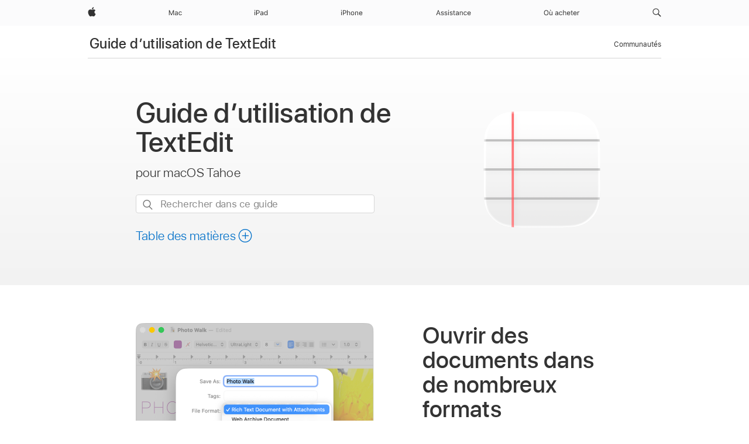

--- FILE ---
content_type: text/html;charset=utf-8
request_url: https://support.apple.com/fr-tn/guide/textedit/welcome/mac
body_size: 18016
content:

    
        <!DOCTYPE html>
<html lang="fr" prefix="og: http://ogp.me/ns#" dir=ltr>

<head>
	<meta name="viewport" content="width=device-width, initial-scale=1" />
	<meta http-equiv="content-type" content="text/html; charset=UTF-8" />
	<title lang="fr">Guide d’utilisation de TextEdit pour Mac - Assistance Apple (TN)</title>
	<link rel="dns-prefetch" href="https://www.apple.com/" />
	<link rel="preconnect" href="https://www.apple.com/" crossorigin />
	<link rel="canonical" href="https://support.apple.com/fr-tn/guide/textedit/welcome/mac" />
	<link rel="apple-touch-icon" href="/favicon.ico">
    <link rel="icon" type="image/png" href="/favicon.ico">
	
	
		<meta name="description" content="Découvrez comment utiliser TextEdit sur votre Mac pour créer et modifier des documents au format Texte, RTF (.rtfd) et HTML, ainsi que d’autres types de documents." />
		<meta property="og:url" content="https://support.apple.com/fr-tn/guide/textedit/welcome/mac" />
		<meta property="og:title" content="Guide d’utilisation de TextEdit pour Mac" />
		<meta property="og:description" content="Découvrez comment utiliser TextEdit sur votre Mac pour créer et modifier des documents au format Texte, RTF (.rtfd) et HTML, ainsi que d’autres types de documents." />
		<meta property="og:site_name" content="Apple Support" />
		<meta property="og:locale" content="fr_TN" />
		<meta property="og:type" content="article" />
		<meta name="ac-gn-search-field[locale]" content="fr_TN" />
	

	
	
	
	
		<link rel="alternate" hreflang="en-ie" href="https://support.apple.com/en-ie/guide/textedit/welcome/mac">
	
		<link rel="alternate" hreflang="ar-kw" href="https://support.apple.com/ar-kw/guide/textedit/welcome/mac">
	
		<link rel="alternate" hreflang="en-il" href="https://support.apple.com/en-il/guide/textedit/welcome/mac">
	
		<link rel="alternate" hreflang="ms-my" href="https://support.apple.com/ms-my/guide/textedit/welcome/mac">
	
		<link rel="alternate" hreflang="en-in" href="https://support.apple.com/en-in/guide/textedit/welcome/mac">
	
		<link rel="alternate" hreflang="en-ae" href="https://support.apple.com/en-ae/guide/textedit/welcome/mac">
	
		<link rel="alternate" hreflang="en-za" href="https://support.apple.com/en-za/guide/textedit/welcome/mac">
	
		<link rel="alternate" hreflang="ta-in" href="https://support.apple.com/ta-in/guide/textedit/welcome/mac">
	
		<link rel="alternate" hreflang="no-no" href="https://support.apple.com/no-no/guide/textedit/welcome/mac">
	
		<link rel="alternate" hreflang="en-al" href="https://support.apple.com/en-al/guide/textedit/welcome/mac">
	
		<link rel="alternate" hreflang="en-is" href="https://support.apple.com/en-is/guide/textedit/welcome/mac">
	
		<link rel="alternate" hreflang="el-gr" href="https://support.apple.com/el-gr/guide/textedit/welcome/mac">
	
		<link rel="alternate" hreflang="en-am" href="https://support.apple.com/en-am/guide/textedit/welcome/mac">
	
		<link rel="alternate" hreflang="nl-nl" href="https://support.apple.com/nl-nl/guide/textedit/welcome/mac">
	
		<link rel="alternate" hreflang="en-au" href="https://support.apple.com/en-au/guide/textedit/welcome/mac">
	
		<link rel="alternate" hreflang="he-il" href="https://support.apple.com/he-il/guide/textedit/welcome/mac">
	
		<link rel="alternate" hreflang="en-az" href="https://support.apple.com/en-az/guide/textedit/welcome/mac">
	
		<link rel="alternate" hreflang="or-in" href="https://support.apple.com/or-in/guide/textedit/welcome/mac">
	
		<link rel="alternate" hreflang="hu-hu" href="https://support.apple.com/hu-hu/guide/textedit/welcome/mac">
	
		<link rel="alternate" hreflang="ml-in" href="https://support.apple.com/ml-in/guide/textedit/welcome/mac">
	
		<link rel="alternate" hreflang="en-jo" href="https://support.apple.com/en-jo/guide/textedit/welcome/mac">
	
		<link rel="alternate" hreflang="en-bh" href="https://support.apple.com/en-bh/guide/textedit/welcome/mac">
	
		<link rel="alternate" hreflang="es-cl" href="https://support.apple.com/es-cl/guide/textedit/welcome/mac">
	
		<link rel="alternate" hreflang="fr-sn" href="https://support.apple.com/fr-sn/guide/textedit/welcome/mac">
	
		<link rel="alternate" hreflang="fr-ca" href="https://support.apple.com/fr-ca/guide/textedit/welcome/mac">
	
		<link rel="alternate" hreflang="es-co" href="https://support.apple.com/es-co/guide/textedit/welcome/mac">
	
		<link rel="alternate" hreflang="pl-pl" href="https://support.apple.com/pl-pl/guide/textedit/welcome/mac">
	
		<link rel="alternate" hreflang="en-bn" href="https://support.apple.com/en-bn/guide/textedit/welcome/mac">
	
		<link rel="alternate" hreflang="pt-pt" href="https://support.apple.com/pt-pt/guide/textedit/welcome/mac">
	
		<link rel="alternate" hreflang="en-sa" href="https://support.apple.com/en-sa/guide/textedit/welcome/mac">
	
		<link rel="alternate" hreflang="fr-be" href="https://support.apple.com/fr-be/guide/textedit/welcome/mac">
	
		<link rel="alternate" hreflang="ar-eg" href="https://support.apple.com/ar-eg/guide/textedit/welcome/mac">
	
		<link rel="alternate" hreflang="en-bw" href="https://support.apple.com/en-bw/guide/textedit/welcome/mac">
	
		<link rel="alternate" hreflang="en-sg" href="https://support.apple.com/en-sg/guide/textedit/welcome/mac">
	
		<link rel="alternate" hreflang="en-by" href="https://support.apple.com/en-by/guide/textedit/welcome/mac">
	
		<link rel="alternate" hreflang="en-ke" href="https://support.apple.com/en-ke/guide/textedit/welcome/mac">
	
		<link rel="alternate" hreflang="hr-hr" href="https://support.apple.com/hr-hr/guide/textedit/welcome/mac">
	
		<link rel="alternate" hreflang="en-om" href="https://support.apple.com/en-om/guide/textedit/welcome/mac">
	
		<link rel="alternate" hreflang="en-ge" href="https://support.apple.com/en-ge/guide/textedit/welcome/mac">
	
		<link rel="alternate" hreflang="zh-mo" href="https://support.apple.com/zh-mo/guide/textedit/welcome/mac">
	
		<link rel="alternate" hreflang="de-at" href="https://support.apple.com/de-at/guide/textedit/welcome/mac">
	
		<link rel="alternate" hreflang="en-gu" href="https://support.apple.com/en-gu/guide/textedit/welcome/mac">
	
		<link rel="alternate" hreflang="en-gw" href="https://support.apple.com/en-gw/guide/textedit/welcome/mac">
	
		<link rel="alternate" hreflang="fr-gn" href="https://support.apple.com/fr-gn/guide/textedit/welcome/mac">
	
		<link rel="alternate" hreflang="fr-gq" href="https://support.apple.com/fr-gq/guide/textedit/welcome/mac">
	
		<link rel="alternate" hreflang="cs-cz" href="https://support.apple.com/cs-cz/guide/textedit/welcome/mac">
	
		<link rel="alternate" hreflang="en-ph" href="https://support.apple.com/en-ph/guide/textedit/welcome/mac">
	
		<link rel="alternate" hreflang="zh-tw" href="https://support.apple.com/zh-tw/guide/textedit/welcome/mac">
	
		<link rel="alternate" hreflang="en-hk" href="https://support.apple.com/en-hk/guide/textedit/welcome/mac">
	
		<link rel="alternate" hreflang="ko-kr" href="https://support.apple.com/ko-kr/guide/textedit/welcome/mac">
	
		<link rel="alternate" hreflang="sk-sk" href="https://support.apple.com/sk-sk/guide/textedit/welcome/mac">
	
		<link rel="alternate" hreflang="ru-ru" href="https://support.apple.com/ru-ru/guide/textedit/welcome/mac">
	
		<link rel="alternate" hreflang="ar-om" href="https://support.apple.com/ar-om/guide/textedit/welcome/mac">
	
		<link rel="alternate" hreflang="en-qa" href="https://support.apple.com/en-qa/guide/textedit/welcome/mac">
	
		<link rel="alternate" hreflang="sv-se" href="https://support.apple.com/sv-se/guide/textedit/welcome/mac">
	
		<link rel="alternate" hreflang="mr-in" href="https://support.apple.com/mr-in/guide/textedit/welcome/mac">
	
		<link rel="alternate" hreflang="da-dk" href="https://support.apple.com/da-dk/guide/textedit/welcome/mac">
	
		<link rel="alternate" hreflang="uk-ua" href="https://support.apple.com/uk-ua/guide/textedit/welcome/mac">
	
		<link rel="alternate" hreflang="en-us" href="https://support.apple.com/guide/textedit/welcome/mac">
	
		<link rel="alternate" hreflang="en-mk" href="https://support.apple.com/en-mk/guide/textedit/welcome/mac">
	
		<link rel="alternate" hreflang="en-mn" href="https://support.apple.com/en-mn/guide/textedit/welcome/mac">
	
		<link rel="alternate" hreflang="gu-in" href="https://support.apple.com/gu-in/guide/textedit/welcome/mac">
	
		<link rel="alternate" hreflang="en-eg" href="https://support.apple.com/en-eg/guide/textedit/welcome/mac">
	
		<link rel="alternate" hreflang="en-mo" href="https://support.apple.com/en-mo/guide/textedit/welcome/mac">
	
		<link rel="alternate" hreflang="en-uz" href="https://support.apple.com/en-uz/guide/textedit/welcome/mac">
	
		<link rel="alternate" hreflang="fr-ne" href="https://support.apple.com/fr-ne/guide/textedit/welcome/mac">
	
		<link rel="alternate" hreflang="en-mt" href="https://support.apple.com/en-mt/guide/textedit/welcome/mac">
	
		<link rel="alternate" hreflang="nl-be" href="https://support.apple.com/nl-be/guide/textedit/welcome/mac">
	
		<link rel="alternate" hreflang="zh-cn" href="https://support.apple.com/zh-cn/guide/textedit/welcome/mac">
	
		<link rel="alternate" hreflang="te-in" href="https://support.apple.com/te-in/guide/textedit/welcome/mac">
	
		<link rel="alternate" hreflang="en-mz" href="https://support.apple.com/en-mz/guide/textedit/welcome/mac">
	
		<link rel="alternate" hreflang="fr-ml" href="https://support.apple.com/fr-ml/guide/textedit/welcome/mac">
	
		<link rel="alternate" hreflang="en-my" href="https://support.apple.com/en-my/guide/textedit/welcome/mac">
	
		<link rel="alternate" hreflang="hi-in" href="https://support.apple.com/hi-in/guide/textedit/welcome/mac">
	
		<link rel="alternate" hreflang="fr-mu" href="https://support.apple.com/fr-mu/guide/textedit/welcome/mac">
	
		<link rel="alternate" hreflang="en-ng" href="https://support.apple.com/en-ng/guide/textedit/welcome/mac">
	
		<link rel="alternate" hreflang="el-cy" href="https://support.apple.com/el-cy/guide/textedit/welcome/mac">
	
		<link rel="alternate" hreflang="en-vn" href="https://support.apple.com/en-vn/guide/textedit/welcome/mac">
	
		<link rel="alternate" hreflang="ja-jp" href="https://support.apple.com/ja-jp/guide/textedit/welcome/mac">
	
		<link rel="alternate" hreflang="de-ch" href="https://support.apple.com/de-ch/guide/textedit/welcome/mac">
	
		<link rel="alternate" hreflang="ar-qa" href="https://support.apple.com/ar-qa/guide/textedit/welcome/mac">
	
		<link rel="alternate" hreflang="en-nz" href="https://support.apple.com/en-nz/guide/textedit/welcome/mac">
	
		<link rel="alternate" hreflang="ro-ro" href="https://support.apple.com/ro-ro/guide/textedit/welcome/mac">
	
		<link rel="alternate" hreflang="it-ch" href="https://support.apple.com/it-ch/guide/textedit/welcome/mac">
	
		<link rel="alternate" hreflang="tr-tr" href="https://support.apple.com/tr-tr/guide/textedit/welcome/mac">
	
		<link rel="alternate" hreflang="fr-fr" href="https://support.apple.com/fr-fr/guide/textedit/welcome/mac">
	
		<link rel="alternate" hreflang="vi-vn" href="https://support.apple.com/vi-vn/guide/textedit/welcome/mac">
	
		<link rel="alternate" hreflang="en-gb" href="https://support.apple.com/en-gb/guide/textedit/welcome/mac">
	
		<link rel="alternate" hreflang="fi-fi" href="https://support.apple.com/fi-fi/guide/textedit/welcome/mac">
	
		<link rel="alternate" hreflang="en-kg" href="https://support.apple.com/en-kg/guide/textedit/welcome/mac">
	
		<link rel="alternate" hreflang="en-ca" href="https://support.apple.com/en-ca/guide/textedit/welcome/mac">
	
		<link rel="alternate" hreflang="fr-tn" href="https://support.apple.com/fr-tn/guide/textedit/welcome/mac">
	
		<link rel="alternate" hreflang="ar-ae" href="https://support.apple.com/ar-ae/guide/textedit/welcome/mac">
	
		<link rel="alternate" hreflang="sl-si" href="https://support.apple.com/sl-si/guide/textedit/welcome/mac">
	
		<link rel="alternate" hreflang="bn-in" href="https://support.apple.com/bn-in/guide/textedit/welcome/mac">
	
		<link rel="alternate" hreflang="en-kw" href="https://support.apple.com/en-kw/guide/textedit/welcome/mac">
	
		<link rel="alternate" hreflang="en-kz" href="https://support.apple.com/en-kz/guide/textedit/welcome/mac">
	
		<link rel="alternate" hreflang="fr-cf" href="https://support.apple.com/fr-cf/guide/textedit/welcome/mac">
	
		<link rel="alternate" hreflang="fr-ci" href="https://support.apple.com/fr-ci/guide/textedit/welcome/mac">
	
		<link rel="alternate" hreflang="pa-in" href="https://support.apple.com/pa-in/guide/textedit/welcome/mac">
	
		<link rel="alternate" hreflang="fr-ch" href="https://support.apple.com/fr-ch/guide/textedit/welcome/mac">
	
		<link rel="alternate" hreflang="es-us" href="https://support.apple.com/es-us/guide/textedit/welcome/mac">
	
		<link rel="alternate" hreflang="kn-in" href="https://support.apple.com/kn-in/guide/textedit/welcome/mac">
	
		<link rel="alternate" hreflang="fr-cm" href="https://support.apple.com/fr-cm/guide/textedit/welcome/mac">
	
		<link rel="alternate" hreflang="en-lb" href="https://support.apple.com/en-lb/guide/textedit/welcome/mac">
	
		<link rel="alternate" hreflang="en-tj" href="https://support.apple.com/en-tj/guide/textedit/welcome/mac">
	
		<link rel="alternate" hreflang="en-tm" href="https://support.apple.com/en-tm/guide/textedit/welcome/mac">
	
		<link rel="alternate" hreflang="ar-sa" href="https://support.apple.com/ar-sa/guide/textedit/welcome/mac">
	
		<link rel="alternate" hreflang="ca-es" href="https://support.apple.com/ca-es/guide/textedit/welcome/mac">
	
		<link rel="alternate" hreflang="de-de" href="https://support.apple.com/de-de/guide/textedit/welcome/mac">
	
		<link rel="alternate" hreflang="en-lk" href="https://support.apple.com/en-lk/guide/textedit/welcome/mac">
	
		<link rel="alternate" hreflang="fr-ma" href="https://support.apple.com/fr-ma/guide/textedit/welcome/mac">
	
		<link rel="alternate" hreflang="zh-hk" href="https://support.apple.com/zh-hk/guide/textedit/welcome/mac">
	
		<link rel="alternate" hreflang="pt-br" href="https://support.apple.com/pt-br/guide/textedit/welcome/mac">
	
		<link rel="alternate" hreflang="de-li" href="https://support.apple.com/de-li/guide/textedit/welcome/mac">
	
		<link rel="alternate" hreflang="es-es" href="https://support.apple.com/es-es/guide/textedit/welcome/mac">
	
		<link rel="alternate" hreflang="ar-bh" href="https://support.apple.com/ar-bh/guide/textedit/welcome/mac">
	
		<link rel="alternate" hreflang="fr-mg" href="https://support.apple.com/fr-mg/guide/textedit/welcome/mac">
	
		<link rel="alternate" hreflang="ar-jo" href="https://support.apple.com/ar-jo/guide/textedit/welcome/mac">
	
		<link rel="alternate" hreflang="es-mx" href="https://support.apple.com/es-mx/guide/textedit/welcome/mac">
	
		<link rel="alternate" hreflang="it-it" href="https://support.apple.com/it-it/guide/textedit/welcome/mac">
	
		<link rel="alternate" hreflang="ur-in" href="https://support.apple.com/ur-in/guide/textedit/welcome/mac">
	
		<link rel="alternate" hreflang="id-id" href="https://support.apple.com/id-id/guide/textedit/welcome/mac">
	
		<link rel="alternate" hreflang="de-lu" href="https://support.apple.com/de-lu/guide/textedit/welcome/mac">
	
		<link rel="alternate" hreflang="en-md" href="https://support.apple.com/en-md/guide/textedit/welcome/mac">
	
		<link rel="alternate" hreflang="fr-lu" href="https://support.apple.com/fr-lu/guide/textedit/welcome/mac">
	
		<link rel="alternate" hreflang="en-me" href="https://support.apple.com/en-me/guide/textedit/welcome/mac">
	
		<link rel="alternate" hreflang="th-th" href="https://support.apple.com/th-th/guide/textedit/welcome/mac">
	

		<link rel="preload" as="style" href="/clientside/build/apd-sasskit.built.css" onload="this.onload=null;this.rel='stylesheet'">
		<noscript>
			<link rel="stylesheet" href="/clientside/build/apd-sasskit.built.css" type="text/css" />
		</noscript>

		
			<link rel="preload" as="style" href="/clientside/build/app-apd.css" onload="this.onload=null;this.rel='stylesheet'">
			<noscript>
				<link rel="stylesheet" href="/clientside/build/app-apd.css" type="text/css" />
			</noscript>
    	

	
    <link rel="preload" as="style"
        href="//www.apple.com/wss/fonts?families=SF+Pro,v1:200,300,400,500,600|SF+Pro+Icons,v1"
        onload="this.onload=null;this.rel='stylesheet'">
    <noscript>
        <link rel="stylesheet" href="//www.apple.com/wss/fonts?families=SF+Pro,v1:200,300,400,500,600|SF+Pro+Icons,v1" type="text/css" />
    </noscript>


	<script>
 
    var _applemd = {
        page: {
            
            site_section: "kb",
            
            content_type: "bk",
            info_type: "",
            topics: "",
            in_house: "",
            locale: "fr-tn",
            
                content_template: "welcome",
            
            friendly_content: {
                title: `Guide d’utilisation de TextEdit`,
                publish_date: "11132025",
                
                    topic_id:   "TXTED6A660EE",
                    article_id        :   "BK_C1DACB11D2D267F267B43BED5A3A8AF4_TXTED6A660EE",
                    product_version   :   "textedit, 1.20",
                    os_version        :   "macOS Tahoe 26, 26",
                    article_version   :   "1"
                
            },
            
            
        },
        
            product: "textedit"
        
    };
    const isMobilePlayer = /iPhone|iPod|Android/i.test(navigator.userAgent);
    

</script>

	
	<script>
		var data = {	
			showHelpFulfeedBack: true,
			id: "BK_C1DACB11D2D267F267B43BED5A3A8AF4_TXTED6A660EE",
			locale: "fr_FR",
			podCookie: "tn~fr",
			source : "",
			isSecureEnv: false,
			dtmPageSource: "welcome",
			domain: "support.apple.com",
			isNeighborJsEnabled: true,
            dtmPageName: "acs.pageload"
		}
		window.appState = JSON.stringify(data);
	</script>
	 
		<script src="/clientside/build/nn.js" type="text/javascript" charset="utf-8"></script>
<script>
    
     var neighborInitData = {
        appDataSchemaVersion: '1.0.0',
        webVitalDataThrottlingPercentage: 100,
        reportThrottledWebVitalDataTypes: ['system:dom-content-loaded', 'system:load', 'system:unfocus', 'system:focus', 'system:unload', 'system:page-hide', 'system:visibility-change-visible', 'system:visibility-change-hidden', 'system:event', 'app:load', 'app:unload', 'app:event'],
        trackMarcomSearch: true,
        trackSurvey: true,
        
        endpoint: 'https://supportmetrics.apple.com/content/services/stats'
    }
</script>

	



</head>


	<body lang="fr" id="txted6a660ee" dir="ltr" data-istaskopen="true" lang="fr" class="ac-gn-current-support no-js PassionPoints apd-topic landing dark-mode-enabled" data-designversion="2" itemscope
		itemtype="https://schema.org/TechArticle">

    
	
		





		 <meta name="globalnav-store-key" content="S2A49YFKJF2JAT22K" />
<meta name="globalnav-search-field[name]" content="q" />
<meta name="globalnav-search-field[action]" content="https://support.apple.com/kb/index" />
<meta name="globalnav-search-field[src]" content="globalnav_support" />
<meta name="globalnav-search-field[type]" content="organic" />
<meta name="globalnav-search-field[page]" content="search" />
<meta name="globalnav-search-field[locale]" content="fr_TN" />
<meta name="globalnav-search-field[placeholder]" content="Rechercher dans l’assistance" />
<link
  rel="stylesheet"
  type="text/css"
  href="https://www.apple.com/api-www/global-elements/global-header/v1/assets/globalheader.css"
/>
<div id="globalheader" class="globalnav-scrim globalheader-light"><aside id="globalmessage-segment" lang="fr-TN" dir="ltr" class="globalmessage-segment"><ul data-strings="{}" class="globalmessage-segment-content"></ul></aside><nav id="globalnav" lang="fr-TN" dir="ltr" aria-label="Global" data-analytics-element-engagement-start="globalnav:onFlyoutOpen" data-analytics-element-engagement-end="globalnav:onFlyoutClose" data-analytics-activitymap-region-id="global nav" data-analytics-region="global nav" class="globalnav no-js   "><div class="globalnav-content"><div class="globalnav-item globalnav-menuback"><button aria-label="Menu principal" class="globalnav-menuback-button"><span class="globalnav-chevron-icon"><svg height="48" viewBox="0 0 9 48" width="9" xmlns="http://www.w3.org/2000/svg"><path d="m1.5618 24.0621 6.5581-6.4238c.2368-.2319.2407-.6118.0088-.8486-.2324-.2373-.6123-.2407-.8486-.0088l-7 6.8569c-.1157.1138-.1807.2695-.1802.4316.001.1621.0674.3174.1846.4297l7 6.7241c.1162.1118.2661.1675.4155.1675.1577 0 .3149-.062.4326-.1846.2295-.2388.2222-.6187-.0171-.8481z"></path></svg></span></button></div><ul id="globalnav-list" class="globalnav-list"><li data-analytics-element-engagement="globalnav hover - apple" class="
				globalnav-item
				globalnav-item-apple
				
				
			"><a href="https://www.apple.com/tn/" data-globalnav-item-name="apple" data-analytics-title="apple home" aria-label="Apple" class="globalnav-link globalnav-link-apple"><span class="globalnav-image-regular globalnav-link-image"><svg height="44" viewBox="0 0 14 44" width="14" xmlns="http://www.w3.org/2000/svg"><path d="m13.0729 17.6825a3.61 3.61 0 0 0 -1.7248 3.0365 3.5132 3.5132 0 0 0 2.1379 3.2223 8.394 8.394 0 0 1 -1.0948 2.2618c-.6816.9812-1.3943 1.9623-2.4787 1.9623s-1.3633-.63-2.613-.63c-1.2187 0-1.6525.6507-2.644.6507s-1.6834-.9089-2.4787-2.0243a9.7842 9.7842 0 0 1 -1.6628-5.2776c0-3.0984 2.014-4.7405 3.9969-4.7405 1.0535 0 1.9314.6919 2.5924.6919.63 0 1.6112-.7333 2.8092-.7333a3.7579 3.7579 0 0 1 3.1604 1.5802zm-3.7284-2.8918a3.5615 3.5615 0 0 0 .8469-2.22 1.5353 1.5353 0 0 0 -.031-.32 3.5686 3.5686 0 0 0 -2.3445 1.2084 3.4629 3.4629 0 0 0 -.8779 2.1585 1.419 1.419 0 0 0 .031.2892 1.19 1.19 0 0 0 .2169.0207 3.0935 3.0935 0 0 0 2.1586-1.1368z"></path></svg></span><span class="globalnav-image-compact globalnav-link-image"><svg height="48" viewBox="0 0 17 48" width="17" xmlns="http://www.w3.org/2000/svg"><path d="m15.5752 19.0792a4.2055 4.2055 0 0 0 -2.01 3.5376 4.0931 4.0931 0 0 0 2.4908 3.7542 9.7779 9.7779 0 0 1 -1.2755 2.6351c-.7941 1.1431-1.6244 2.2862-2.8878 2.2862s-1.5883-.734-3.0443-.734c-1.42 0-1.9252.7581-3.08.7581s-1.9611-1.0589-2.8876-2.3584a11.3987 11.3987 0 0 1 -1.9373-6.1487c0-3.61 2.3464-5.523 4.6566-5.523 1.2274 0 2.25.8062 3.02.8062.734 0 1.8771-.8543 3.2729-.8543a4.3778 4.3778 0 0 1 3.6822 1.841zm-6.8586-2.0456a1.3865 1.3865 0 0 1 -.2527-.024 1.6557 1.6557 0 0 1 -.0361-.337 4.0341 4.0341 0 0 1 1.0228-2.5148 4.1571 4.1571 0 0 1 2.7314-1.4078 1.7815 1.7815 0 0 1 .0361.373 4.1487 4.1487 0 0 1 -.9867 2.587 3.6039 3.6039 0 0 1 -2.5148 1.3236z"></path></svg></span><span class="globalnav-link-text">Apple</span></a></li><li data-topnav-flyout-item="menu" data-topnav-flyout-label="Menu" role="none" class="globalnav-item globalnav-menu"><div data-topnav-flyout="menu" class="globalnav-flyout"><div class="globalnav-menu-list"><div data-analytics-element-engagement="globalnav hover - mac" class="
				globalnav-item
				globalnav-item-mac
				globalnav-item-menu
				
			"><ul role="none" class="globalnav-submenu-trigger-group"><li class="globalnav-submenu-trigger-item"><a href="https://www.apple.com/tn/mac/" data-globalnav-item-name="mac" data-topnav-flyout-trigger-compact="true" data-analytics-title="mac" data-analytics-element-engagement="hover - mac" aria-label="Mac" class="globalnav-link globalnav-submenu-trigger-link globalnav-link-mac"><span class="globalnav-link-text-container"><span class="globalnav-image-regular globalnav-link-image"><svg height="44" viewBox="0 0 23 44" width="23" xmlns="http://www.w3.org/2000/svg"><path d="m8.1558 25.9987v-6.457h-.0703l-2.666 6.457h-.8907l-2.666-6.457h-.0703v6.457h-.9844v-8.4551h1.2246l2.8945 7.0547h.0938l2.8945-7.0547h1.2246v8.4551zm2.5166-1.7696c0-1.1309.832-1.7812 2.3027-1.8691l1.8223-.1113v-.5742c0-.7793-.4863-1.207-1.4297-1.207-.7559 0-1.2832.2871-1.4238.7852h-1.0195c.1348-1.0137 1.1309-1.6816 2.4785-1.6816 1.541 0 2.4023.791 2.4023 2.1035v4.3242h-.9609v-.9318h-.0938c-.4102.6738-1.1016 1.043-1.9453 1.043-1.2246 0-2.1328-.7266-2.1328-1.8809zm4.125-.5859v-.5801l-1.6992.1113c-.9609.0645-1.3828.3984-1.3828 1.0312 0 .6445.5449 1.0195 1.2773 1.0195 1.0371.0001 1.8047-.6796 1.8047-1.5819zm6.958-2.0273c-.1641-.627-.7207-1.1367-1.6289-1.1367-1.1367 0-1.8516.9082-1.8516 2.3379 0 1.459.7266 2.3848 1.8516 2.3848.8496 0 1.4414-.3926 1.6289-1.1074h1.0195c-.1816 1.1602-1.125 2.0156-2.6426 2.0156-1.7695 0-2.9004-1.2832-2.9004-3.293 0-1.9688 1.125-3.2461 2.8945-3.2461 1.5352 0 2.4727.9199 2.6484 2.0449z"></path></svg></span><span class="globalnav-link-text">Mac</span></span></a></li></ul></div><div data-analytics-element-engagement="globalnav hover - ipad" class="
				globalnav-item
				globalnav-item-ipad
				globalnav-item-menu
				
			"><ul role="none" class="globalnav-submenu-trigger-group"><li class="globalnav-submenu-trigger-item"><a href="https://www.apple.com/tn/ipad/" data-globalnav-item-name="ipad" data-topnav-flyout-trigger-compact="true" data-analytics-title="ipad" data-analytics-element-engagement="hover - ipad" aria-label="iPad" class="globalnav-link globalnav-submenu-trigger-link globalnav-link-ipad"><span class="globalnav-link-text-container"><span class="globalnav-image-regular globalnav-link-image"><svg height="44" viewBox="0 0 24 44" width="24" xmlns="http://www.w3.org/2000/svg"><path d="m14.9575 23.7002c0 .902-.768 1.582-1.805 1.582-.732 0-1.277-.375-1.277-1.02 0-.632.422-.966 1.383-1.031l1.699-.111zm-1.395-4.072c-1.347 0-2.343.668-2.478 1.681h1.019c.141-.498.668-.785 1.424-.785.944 0 1.43.428 1.43 1.207v.574l-1.822.112c-1.471.088-2.303.738-2.303 1.869 0 1.154.908 1.881 2.133 1.881.844 0 1.535-.369 1.945-1.043h.094v.931h.961v-4.324c0-1.312-.862-2.103-2.403-2.103zm6.769 5.575c-1.155 0-1.846-.885-1.846-2.361 0-1.471.697-2.362 1.846-2.362 1.142 0 1.857.914 1.857 2.362 0 1.459-.709 2.361-1.857 2.361zm1.834-8.027v3.503h-.088c-.358-.691-1.102-1.107-1.981-1.107-1.605 0-2.654 1.289-2.654 3.27 0 1.986 1.037 3.269 2.654 3.269.873 0 1.623-.416 2.022-1.119h.093v1.008h.961v-8.824zm-15.394 4.869h-1.863v-3.563h1.863c1.225 0 1.899.639 1.899 1.799 0 1.119-.697 1.764-1.899 1.764zm.276-4.5h-3.194v8.455h1.055v-3.018h2.127c1.588 0 2.719-1.119 2.719-2.701 0-1.611-1.108-2.736-2.707-2.736zm-6.064 8.454h1.008v-6.316h-1.008zm-.199-8.237c0-.387.316-.704.703-.704s.703.317.703.704c0 .386-.316.703-.703.703s-.703-.317-.703-.703z"></path></svg></span><span class="globalnav-link-text">iPad</span></span></a></li></ul></div><div data-analytics-element-engagement="globalnav hover - iphone" class="
				globalnav-item
				globalnav-item-iphone
				globalnav-item-menu
				
			"><ul role="none" class="globalnav-submenu-trigger-group"><li class="globalnav-submenu-trigger-item"><a href="https://www.apple.com/tn/iphone/" data-globalnav-item-name="iphone" data-topnav-flyout-trigger-compact="true" data-analytics-title="iphone" data-analytics-element-engagement="hover - iphone" aria-label="iPhone" class="globalnav-link globalnav-submenu-trigger-link globalnav-link-iphone"><span class="globalnav-link-text-container"><span class="globalnav-image-regular globalnav-link-image"><svg height="44" viewBox="0 0 38 44" width="38" xmlns="http://www.w3.org/2000/svg"><path d="m32.7129 22.3203h3.48c-.023-1.119-.691-1.857-1.693-1.857-1.008 0-1.711.738-1.787 1.857zm4.459 2.045c-.293 1.078-1.277 1.746-2.66 1.746-1.752 0-2.848-1.266-2.848-3.264 0-1.986 1.113-3.275 2.848-3.275 1.705 0 2.742 1.213 2.742 3.176v.386h-4.541v.047c.053 1.248.75 2.039 1.822 2.039.815 0 1.366-.298 1.629-.855zm-12.282-4.682h.961v.996h.094c.316-.697.932-1.107 1.898-1.107 1.418 0 2.209.838 2.209 2.338v4.09h-1.007v-3.844c0-1.137-.481-1.676-1.489-1.676s-1.658.674-1.658 1.781v3.739h-1.008zm-2.499 3.158c0-1.5-.674-2.361-1.869-2.361-1.196 0-1.87.861-1.87 2.361 0 1.495.674 2.362 1.87 2.362 1.195 0 1.869-.867 1.869-2.362zm-4.782 0c0-2.033 1.114-3.269 2.913-3.269 1.798 0 2.912 1.236 2.912 3.269 0 2.028-1.114 3.27-2.912 3.27-1.799 0-2.913-1.242-2.913-3.27zm-6.636-5.666h1.008v3.504h.093c.317-.697.979-1.107 1.946-1.107 1.336 0 2.179.855 2.179 2.338v4.09h-1.007v-3.844c0-1.119-.504-1.676-1.459-1.676-1.131 0-1.752.715-1.752 1.781v3.739h-1.008zm-6.015 4.87h1.863c1.202 0 1.899-.645 1.899-1.764 0-1.16-.674-1.799-1.899-1.799h-1.863zm2.139-4.5c1.599 0 2.707 1.125 2.707 2.736 0 1.582-1.131 2.701-2.719 2.701h-2.127v3.018h-1.055v-8.455zm-6.114 8.454h1.008v-6.316h-1.008zm-.2-8.238c0-.386.317-.703.703-.703.387 0 .704.317.704.703 0 .387-.317.704-.704.704-.386 0-.703-.317-.703-.704z"></path></svg></span><span class="globalnav-link-text">iPhone</span></span></a></li></ul></div><div data-analytics-element-engagement="globalnav hover - support" class="
				globalnav-item
				globalnav-item-support
				globalnav-item-menu
				
			"><ul role="none" class="globalnav-submenu-trigger-group"><li class="globalnav-submenu-trigger-item"><a href="https://support.apple.com/fr-tn/?cid=gn-ols-home-hp-tab" data-globalnav-item-name="support" data-topnav-flyout-trigger-compact="true" data-analytics-title="support" data-analytics-element-engagement="hover - support" data-analytics-exit-link="true" aria-label="Assistance" class="globalnav-link globalnav-submenu-trigger-link globalnav-link-support"><span class="globalnav-link-text-container"><span class="globalnav-image-regular globalnav-link-image"><svg height="44" viewBox="0 0 62 44" width="62" xmlns="http://www.w3.org/2000/svg"><path d="m6.7246 23.5801h-3.3633l-.8496 2.4199h-1.1074l3.1172-8.4551h1.043l3.1171 8.4551h-1.1074zm-3.0527-.8965h2.7422l-1.3242-3.7734h-.0938zm8.3349-3.1113c1.3242 0 2.2441.6562 2.3789 1.6934h-.9961c-.1348-.5039-.627-.8379-1.3887-.8379-.75 0-1.3359.3809-1.3359.9434 0 .4336.3516.7031 1.0957.8848l.9727.2344c1.1895.2871 1.7637.8027 1.7637 1.7109 0 1.1309-1.0957 1.9102-2.5312 1.9102-1.4062 0-2.373-.6738-2.4844-1.7227h1.0371c.1699.5332.6738.873 1.4824.873.8496 0 1.459-.4043 1.459-.9844 0-.4336-.3281-.7266-1.002-.8906l-1.084-.2637c-1.1836-.2871-1.7227-.7969-1.7227-1.7109.0001-1.0489 1.0137-1.8399 2.3555-1.8399zm6.044 0c1.3242 0 2.2441.6562 2.3789 1.6934h-.9961c-.1348-.5039-.627-.8379-1.3887-.8379-.75 0-1.3359.3809-1.3359.9434 0 .4336.3516.7031 1.0957.8848l.9727.2344c1.1895.2871 1.7637.8027 1.7637 1.7109 0 1.1309-1.0957 1.9102-2.5312 1.9102-1.4062 0-2.373-.6738-2.4844-1.7227h1.0371c.1699.5332.6738.873 1.4824.873.8496 0 1.459-.4043 1.459-.9844 0-.4336-.3281-.7266-1.002-.8906l-1.084-.2637c-1.1836-.2871-1.7227-.7969-1.7227-1.7109 0-1.0489 1.0137-1.8399 2.3555-1.8399zm3.7768-1.8106c0-.3867.3164-.7031.7031-.7031s.7031.3164.7031.7031-.3164.7031-.7031.7031-.7031-.3164-.7031-.7031zm.1993 1.9219h1.0078v6.3164h-1.0078zm5.0185-.1113c1.3242 0 2.2441.6562 2.3789 1.6934h-.9961c-.1348-.5039-.627-.8379-1.3887-.8379-.75 0-1.3359.3809-1.3359.9434 0 .4336.3516.7031 1.0957.8848l.9727.2344c1.1895.2871 1.7637.8027 1.7637 1.7109 0 1.1309-1.0957 1.9102-2.5312 1.9102-1.4062 0-2.373-.6738-2.4844-1.7227h1.0371c.1699.5332.6738.873 1.4824.873.8496 0 1.459-.4043 1.459-.9844 0-.4336-.3281-.7266-1.002-.8906l-1.084-.2637c-1.1836-.2871-1.7227-.7969-1.7227-1.7109 0-1.0489 1.0137-1.8399 2.3555-1.8399zm5.3233-1.5235v1.6348h1.4062v.8438h-1.4062v3.5742c0 .7441.2812 1.0605.9375 1.0605.1816 0 .2812-.0059.4688-.0234v.8496c-.1992.0352-.3926.0586-.5918.0586-1.3008 0-1.8223-.4805-1.8223-1.6875v-3.832h-1.0195v-.8438h1.0195v-1.6348zm2.4345 6.1817c0-1.1309.832-1.7812 2.3027-1.8691l1.8223-.1113v-.5742c0-.7793-.4863-1.207-1.4297-1.207-.7559 0-1.2832.2871-1.4238.7852h-1.0195c.1348-1.0137 1.1309-1.6816 2.4785-1.6816 1.541 0 2.4023.791 2.4023 2.1035v4.324h-.9609v-.9316h-.0938c-.4102.6738-1.1016 1.043-1.9453 1.043-1.2246-.0001-2.1328-.7266-2.1328-1.8809zm4.125-.586v-.5801l-1.6992.1113c-.9609.0645-1.3828.3984-1.3828 1.0312 0 .6445.5449 1.0195 1.2773 1.0195 1.0371.0002 1.8047-.6795 1.8047-1.5819zm2.7515-3.9609h.9609v.9961h.0938c.3164-.6973.9316-1.1074 1.8984-1.1074 1.418 0 2.209.8379 2.209 2.3379v4.0898h-1.0078v-3.8438c0-1.1367-.4805-1.6758-1.4883-1.6758s-1.6582.6738-1.6582 1.7812v3.7384h-1.0078zm11.0889 1.9336c-.1641-.627-.7207-1.1367-1.6289-1.1367-1.1367 0-1.8516.9082-1.8516 2.3379 0 1.459.7266 2.3848 1.8516 2.3848.8496 0 1.4414-.3926 1.6289-1.1074h1.0195c-.1816 1.1602-1.125 2.0156-2.6426 2.0156-1.7695 0-2.9004-1.2832-2.9004-3.293 0-1.9688 1.125-3.2461 2.8945-3.2461 1.5352 0 2.4727.9199 2.6484 2.0449zm7.5791 2.748c-.293 1.0781-1.2773 1.7461-2.6602 1.7461-1.752 0-2.8477-1.2656-2.8477-3.2637 0-1.9863 1.1133-3.2754 2.8477-3.2754 1.7051 0 2.7422 1.2129 2.7422 3.1758v.3867h-4.541v.0469c.0527 1.248.75 2.0391 1.8223 2.0391.8145 0 1.3652-.2988 1.6289-.8555zm-4.459-2.0449h3.4805c-.0234-1.1191-.6914-1.8574-1.6934-1.8574-1.0078 0-1.711.7383-1.7871 1.8574z"></path></svg></span><span class="globalnav-link-text">Assistance</span></span></a></li></ul></div><div data-analytics-element-engagement="globalnav hover - where-to-buy" class="
				globalnav-item
				globalnav-item-where-to-buy
				globalnav-item-menu
				
			"><ul role="none" class="globalnav-submenu-trigger-group"><li class="globalnav-submenu-trigger-item"><a href="https://www.apple.com/tn/buy/" data-globalnav-item-name="where-to-buy" data-topnav-flyout-trigger-compact="true" data-analytics-title="where to buy" data-analytics-element-engagement="hover - where to buy" aria-label="Où acheter" class="globalnav-link globalnav-submenu-trigger-link globalnav-link-where-to-buy"><span class="globalnav-link-text-container"><span class="globalnav-image-regular globalnav-link-image"><svg height="44" viewBox="0 0 62 44" width="62" xmlns="http://www.w3.org/2000/svg"><path d="m8.3878 21.767c0 2.7012-1.4648 4.4297-3.8789 4.4297-2.4258 0-3.8789-1.7227-3.8789-4.4297 0-2.7188 1.4883-4.4238 3.8789-4.4238 2.4024 0 3.8789 1.7109 3.8789 4.4238zm-6.6738 0c0 2.0977 1.0371 3.457 2.7949 3.457 1.7344 0 2.7949-1.3594 2.7949-3.457 0-2.1152-1.0664-3.4512-2.7949-3.4512-1.7226.0001-2.7949 1.336-2.7949 3.4512zm13.3628 4.2305h-.9609v-.9902h-.0938c-.3164.7031-.9902 1.1016-1.957 1.1016-1.418 0-2.1562-.8438-2.1562-2.3379v-4.0898h1.0078v3.8438c0 1.1367.4219 1.6641 1.4297 1.6641 1.1133 0 1.7227-.6621 1.7227-1.7695v-3.7383h1.0078v6.3162zm-4.3946-9.1875h1.207l1.0371 1.9922h-.8906zm9.0645 7.418c0-1.1309.832-1.7812 2.3027-1.8691l1.8223-.1113v-.5742c0-.7793-.4863-1.207-1.4297-1.207-.7559 0-1.2832.2871-1.4238.7852h-1.0195c.1348-1.0137 1.1309-1.6816 2.4785-1.6816 1.541 0 2.4023.791 2.4023 2.1035v4.3242h-.9609v-.9316h-.0938c-.4102.6738-1.1016 1.043-1.9453 1.043-1.2246-.0003-2.1328-.7268-2.1328-1.8811zm4.125-.586v-.58l-1.6992.1113c-.9609.0645-1.3828.3984-1.3828 1.0312 0 .6445.5449 1.0195 1.2773 1.0195 1.0371.0001 1.8047-.6796 1.8047-1.582zm6.958-2.0273c-.1641-.627-.7207-1.1367-1.6289-1.1367-1.1367 0-1.8516.9082-1.8516 2.3379 0 1.459.7266 2.3848 1.8516 2.3848.8496 0 1.4414-.3926 1.6289-1.1074h1.0195c-.1816 1.1602-1.125 2.0156-2.6426 2.0156-1.7695 0-2.9004-1.2832-2.9004-3.293 0-1.9688 1.125-3.2461 2.8945-3.2461 1.5352 0 2.4727.9199 2.6484 2.0449zm2.4468-4.4414h1.0078v3.5039h.0938c.3164-.6973.9785-1.1074 1.9453-1.1074 1.3359 0 2.1797.8555 2.1797 2.3379v4.0898h-1.0078v-3.8438c0-1.1191-.5039-1.6758-1.459-1.6758-1.1309 0-1.752.7148-1.752 1.7812v3.7383h-1.0078zm12.1377 7.1894c-.293 1.0781-1.2773 1.7461-2.6602 1.7461-1.752 0-2.8477-1.2656-2.8477-3.2637 0-1.9863 1.1133-3.2754 2.8477-3.2754 1.7051 0 2.7422 1.2129 2.7422 3.1758v.3867h-4.541v.0469c.0527 1.248.75 2.0391 1.8223 2.0391.8145 0 1.3652-.2988 1.6289-.8555zm-4.459-2.0449h3.4805c-.0234-1.1191-.6914-1.8574-1.6934-1.8574-1.0078 0-1.7109.7383-1.7871 1.8574zm7.4326-4.2715v1.6348h1.4062v.8438h-1.4062v3.5742c0 .7441.2812 1.0605.9375 1.0605.1816 0 .2812-.0059.4688-.0234v.8496c-.1992.0352-.3926.0586-.5918.0586-1.3008 0-1.8223-.4805-1.8223-1.6875v-3.832h-1.0195v-.8438h1.0195v-1.6348zm7.9131 6.3164c-.293 1.0781-1.2773 1.7461-2.6602 1.7461-1.752 0-2.8477-1.2656-2.8477-3.2637 0-1.9863 1.1133-3.2754 2.8477-3.2754 1.7051 0 2.7422 1.2129 2.7422 3.1758v.3867h-4.541v.0469c.0527 1.248.75 2.0391 1.8223 2.0391.8145 0 1.3652-.2988 1.6289-.8555zm-4.459-2.0449h3.4805c-.0234-1.1191-.6914-1.8574-1.6934-1.8574-1.0078 0-1.7109.7383-1.7871 1.8574zm6.0034-2.6367h.9609v.9375h.0938c.1875-.6152.9141-1.0488 1.752-1.0488.1641 0 .375.0117.5039.0293v1.0078c-.082-.0234-.4453-.0586-.6445-.0586-.9609 0-1.6582.6445-1.6582 1.5352v3.9141h-1.0078v-6.3165z"></path></svg></span><span class="globalnav-link-text">Où acheter</span></span></a></li></ul></div></div></div></li><li data-topnav-flyout-label="Rechercher sur apple.com" data-analytics-title="open - search field" class="globalnav-item globalnav-search"><a role="button" id="globalnav-menubutton-link-search" href="https://support.apple.com/kb/index?page=search&locale=fr_TN" data-topnav-flyout-trigger-regular="true" data-topnav-flyout-trigger-compact="true" aria-label="Rechercher sur apple.com" data-analytics-title="open - search field" class="globalnav-link globalnav-link-search"><span class="globalnav-image-regular"><svg xmlns="http://www.w3.org/2000/svg" width="15px" height="44px" viewBox="0 0 15 44">
<path d="M14.298,27.202l-3.87-3.87c0.701-0.929,1.122-2.081,1.122-3.332c0-3.06-2.489-5.55-5.55-5.55c-3.06,0-5.55,2.49-5.55,5.55 c0,3.061,2.49,5.55,5.55,5.55c1.251,0,2.403-0.421,3.332-1.122l3.87,3.87c0.151,0.151,0.35,0.228,0.548,0.228 s0.396-0.076,0.548-0.228C14.601,27.995,14.601,27.505,14.298,27.202z M1.55,20c0-2.454,1.997-4.45,4.45-4.45 c2.454,0,4.45,1.997,4.45,4.45S8.454,24.45,6,24.45C3.546,24.45,1.55,22.454,1.55,20z"></path>
</svg>
</span><span class="globalnav-image-compact"><svg height="48" viewBox="0 0 17 48" width="17" xmlns="http://www.w3.org/2000/svg"><path d="m16.2294 29.9556-4.1755-4.0821a6.4711 6.4711 0 1 0 -1.2839 1.2625l4.2005 4.1066a.9.9 0 1 0 1.2588-1.287zm-14.5294-8.0017a5.2455 5.2455 0 1 1 5.2455 5.2527 5.2549 5.2549 0 0 1 -5.2455-5.2527z"></path></svg></span></a><div id="globalnav-submenu-search" aria-labelledby="globalnav-menubutton-link-search" class="globalnav-flyout globalnav-submenu"><div class="globalnav-flyout-scroll-container"><div class="globalnav-flyout-content globalnav-submenu-content"><form action="https://support.apple.com/kb/index" method="get" class="globalnav-searchfield"><div class="globalnav-searchfield-wrapper"><input placeholder="Rechercher sur apple.com" aria-label="Rechercher sur apple.com" autocorrect="off" autocapitalize="off" autocomplete="off" spellcheck="false" class="globalnav-searchfield-input" name="q"><input id="globalnav-searchfield-src" type="hidden" name="src" value><input type="hidden" name="type" value><input type="hidden" name="page" value><input type="hidden" name="locale" value><button aria-label="Effacer les termes de la recherche" tabindex="-1" type="button" class="globalnav-searchfield-reset"><span class="globalnav-image-regular"><svg height="14" viewBox="0 0 14 14" width="14" xmlns="http://www.w3.org/2000/svg"><path d="m7 .0339a6.9661 6.9661 0 1 0 6.9661 6.9661 6.9661 6.9661 0 0 0 -6.9661-6.9661zm2.798 8.9867a.55.55 0 0 1 -.778.7774l-2.02-2.02-2.02 2.02a.55.55 0 0 1 -.7784-.7774l2.0206-2.0206-2.0204-2.02a.55.55 0 0 1 .7782-.7778l2.02 2.02 2.02-2.02a.55.55 0 0 1 .778.7778l-2.0203 2.02z"></path></svg></span><span class="globalnav-image-compact"><svg height="16" viewBox="0 0 16 16" width="16" xmlns="http://www.w3.org/2000/svg"><path d="m0 8a8.0474 8.0474 0 0 1 7.9922-8 8.0609 8.0609 0 0 1 8.0078 8 8.0541 8.0541 0 0 1 -8 8 8.0541 8.0541 0 0 1 -8-8zm5.6549 3.2863 2.3373-2.353 2.3451 2.353a.6935.6935 0 0 0 .4627.1961.6662.6662 0 0 0 .6667-.6667.6777.6777 0 0 0 -.1961-.4706l-2.3451-2.3373 2.3529-2.3607a.5943.5943 0 0 0 .1961-.4549.66.66 0 0 0 -.6667-.6589.6142.6142 0 0 0 -.447.1961l-2.3686 2.3606-2.353-2.3527a.6152.6152 0 0 0 -.447-.1883.6529.6529 0 0 0 -.6667.651.6264.6264 0 0 0 .1961.4549l2.3451 2.3529-2.3451 2.353a.61.61 0 0 0 -.1961.4549.6661.6661 0 0 0 .6667.6667.6589.6589 0 0 0 .4627-.1961z" ></path></svg></span></button><button aria-label="Lancer la recherche" tabindex="-1" aria-hidden="true" type="submit" class="globalnav-searchfield-submit"><span class="globalnav-image-regular"><svg height="32" viewBox="0 0 30 32" width="30" xmlns="http://www.w3.org/2000/svg"><path d="m23.3291 23.3066-4.35-4.35c-.0105-.0105-.0247-.0136-.0355-.0235a6.8714 6.8714 0 1 0 -1.5736 1.4969c.0214.0256.03.0575.0542.0815l4.35 4.35a1.1 1.1 0 1 0 1.5557-1.5547zm-15.4507-8.582a5.6031 5.6031 0 1 1 5.603 5.61 5.613 5.613 0 0 1 -5.603-5.61z"></path></svg></span><span class="globalnav-image-compact"><svg width="38" height="40" viewBox="0 0 38 40" xmlns="http://www.w3.org/2000/svg"><path d="m28.6724 27.8633-5.07-5.07c-.0095-.0095-.0224-.0122-.032-.0213a7.9967 7.9967 0 1 0 -1.8711 1.7625c.0254.03.0357.0681.0642.0967l5.07 5.07a1.3 1.3 0 0 0 1.8389-1.8379zm-18.0035-10.0033a6.5447 6.5447 0 1 1 6.545 6.5449 6.5518 6.5518 0 0 1 -6.545-6.5449z"></path></svg></span></button></div><div role="status" aria-live="polite" data-topnav-searchresults-label="total results" class="globalnav-searchresults-count"></div></form><div class="globalnav-searchresults"></div></div></div></div></li></ul><div class="globalnav-menutrigger"><button id="globalnav-menutrigger-button" aria-controls="globalnav-list" aria-label="Menu" data-topnav-menu-label-open="Menu" data-topnav-menu-label-close="Close" data-topnav-flyout-trigger-compact="menu" class="globalnav-menutrigger-button"><svg width="18" height="18" viewBox="0 0 18 18"><polyline id="globalnav-menutrigger-bread-bottom" fill="none" stroke="currentColor" stroke-width="1.2" stroke-linecap="round" stroke-linejoin="round" points="2 12, 16 12" class="globalnav-menutrigger-bread globalnav-menutrigger-bread-bottom"><animate id="globalnav-anim-menutrigger-bread-bottom-open" attributeName="points" keyTimes="0;0.5;1" dur="0.24s" begin="indefinite" fill="freeze" calcMode="spline" keySplines="0.42, 0, 1, 1;0, 0, 0.58, 1" values=" 2 12, 16 12; 2 9, 16 9; 3.5 15, 15 3.5"></animate><animate id="globalnav-anim-menutrigger-bread-bottom-close" attributeName="points" keyTimes="0;0.5;1" dur="0.24s" begin="indefinite" fill="freeze" calcMode="spline" keySplines="0.42, 0, 1, 1;0, 0, 0.58, 1" values=" 3.5 15, 15 3.5; 2 9, 16 9; 2 12, 16 12"></animate></polyline><polyline id="globalnav-menutrigger-bread-top" fill="none" stroke="currentColor" stroke-width="1.2" stroke-linecap="round" stroke-linejoin="round" points="2 5, 16 5" class="globalnav-menutrigger-bread globalnav-menutrigger-bread-top"><animate id="globalnav-anim-menutrigger-bread-top-open" attributeName="points" keyTimes="0;0.5;1" dur="0.24s" begin="indefinite" fill="freeze" calcMode="spline" keySplines="0.42, 0, 1, 1;0, 0, 0.58, 1" values=" 2 5, 16 5; 2 9, 16 9; 3.5 3.5, 15 15"></animate><animate id="globalnav-anim-menutrigger-bread-top-close" attributeName="points" keyTimes="0;0.5;1" dur="0.24s" begin="indefinite" fill="freeze" calcMode="spline" keySplines="0.42, 0, 1, 1;0, 0, 0.58, 1" values=" 3.5 3.5, 15 15; 2 9, 16 9; 2 5, 16 5"></animate></polyline></svg></button></div></div></nav><div id="globalnav-curtain" class="globalnav-curtain"></div><div id="globalnav-placeholder" class="globalnav-placeholder"></div></div><script id="__ACGH_DATA__" type="application/json">{"props":{"globalNavData":{"locale":"fr_TN","ariaLabel":"Global","analyticsAttributes":[{"name":"data-analytics-activitymap-region-id","value":"global nav"},{"name":"data-analytics-region","value":"global nav"}],"links":[{"id":"ece6714f644e7cb1b88a7e1724033d166a0faaa199838e12f549099f10eb2540","name":"apple","text":"Apple","url":"/tn/","ariaLabel":"Apple","submenuAriaLabel":"Menu Apple","images":[{"name":"regular","assetInline":"<svg height=\"44\" viewBox=\"0 0 14 44\" width=\"14\" xmlns=\"http://www.w3.org/2000/svg\"><path d=\"m13.0729 17.6825a3.61 3.61 0 0 0 -1.7248 3.0365 3.5132 3.5132 0 0 0 2.1379 3.2223 8.394 8.394 0 0 1 -1.0948 2.2618c-.6816.9812-1.3943 1.9623-2.4787 1.9623s-1.3633-.63-2.613-.63c-1.2187 0-1.6525.6507-2.644.6507s-1.6834-.9089-2.4787-2.0243a9.7842 9.7842 0 0 1 -1.6628-5.2776c0-3.0984 2.014-4.7405 3.9969-4.7405 1.0535 0 1.9314.6919 2.5924.6919.63 0 1.6112-.7333 2.8092-.7333a3.7579 3.7579 0 0 1 3.1604 1.5802zm-3.7284-2.8918a3.5615 3.5615 0 0 0 .8469-2.22 1.5353 1.5353 0 0 0 -.031-.32 3.5686 3.5686 0 0 0 -2.3445 1.2084 3.4629 3.4629 0 0 0 -.8779 2.1585 1.419 1.419 0 0 0 .031.2892 1.19 1.19 0 0 0 .2169.0207 3.0935 3.0935 0 0 0 2.1586-1.1368z\"></path></svg>"},{"name":"compact","assetInline":"<svg height=\"48\" viewBox=\"0 0 17 48\" width=\"17\" xmlns=\"http://www.w3.org/2000/svg\"><path d=\"m15.5752 19.0792a4.2055 4.2055 0 0 0 -2.01 3.5376 4.0931 4.0931 0 0 0 2.4908 3.7542 9.7779 9.7779 0 0 1 -1.2755 2.6351c-.7941 1.1431-1.6244 2.2862-2.8878 2.2862s-1.5883-.734-3.0443-.734c-1.42 0-1.9252.7581-3.08.7581s-1.9611-1.0589-2.8876-2.3584a11.3987 11.3987 0 0 1 -1.9373-6.1487c0-3.61 2.3464-5.523 4.6566-5.523 1.2274 0 2.25.8062 3.02.8062.734 0 1.8771-.8543 3.2729-.8543a4.3778 4.3778 0 0 1 3.6822 1.841zm-6.8586-2.0456a1.3865 1.3865 0 0 1 -.2527-.024 1.6557 1.6557 0 0 1 -.0361-.337 4.0341 4.0341 0 0 1 1.0228-2.5148 4.1571 4.1571 0 0 1 2.7314-1.4078 1.7815 1.7815 0 0 1 .0361.373 4.1487 4.1487 0 0 1 -.9867 2.587 3.6039 3.6039 0 0 1 -2.5148 1.3236z\"></path></svg>"}],"analyticsAttributes":[{"name":"data-analytics-title","value":"apple home"}]},{"id":"9e288bd818c5c0c1421da74e875b1db30954d03ae67c79c10b13eb73c509403d","name":"mac","text":"Mac","url":"/tn/mac/","ariaLabel":"Mac","submenuAriaLabel":"Menu Mac","images":[{"name":"regular","assetInline":"<svg height=\"44\" viewBox=\"0 0 23 44\" width=\"23\" xmlns=\"http://www.w3.org/2000/svg\"><path d=\"m8.1558 25.9987v-6.457h-.0703l-2.666 6.457h-.8907l-2.666-6.457h-.0703v6.457h-.9844v-8.4551h1.2246l2.8945 7.0547h.0938l2.8945-7.0547h1.2246v8.4551zm2.5166-1.7696c0-1.1309.832-1.7812 2.3027-1.8691l1.8223-.1113v-.5742c0-.7793-.4863-1.207-1.4297-1.207-.7559 0-1.2832.2871-1.4238.7852h-1.0195c.1348-1.0137 1.1309-1.6816 2.4785-1.6816 1.541 0 2.4023.791 2.4023 2.1035v4.3242h-.9609v-.9318h-.0938c-.4102.6738-1.1016 1.043-1.9453 1.043-1.2246 0-2.1328-.7266-2.1328-1.8809zm4.125-.5859v-.5801l-1.6992.1113c-.9609.0645-1.3828.3984-1.3828 1.0312 0 .6445.5449 1.0195 1.2773 1.0195 1.0371.0001 1.8047-.6796 1.8047-1.5819zm6.958-2.0273c-.1641-.627-.7207-1.1367-1.6289-1.1367-1.1367 0-1.8516.9082-1.8516 2.3379 0 1.459.7266 2.3848 1.8516 2.3848.8496 0 1.4414-.3926 1.6289-1.1074h1.0195c-.1816 1.1602-1.125 2.0156-2.6426 2.0156-1.7695 0-2.9004-1.2832-2.9004-3.293 0-1.9688 1.125-3.2461 2.8945-3.2461 1.5352 0 2.4727.9199 2.6484 2.0449z\"></path></svg>"}],"analyticsAttributes":[{"name":"data-analytics-title","value":"mac"},{"name":"data-analytics-element-engagement","value":"hover - mac"}]},{"id":"618b25f95f85d81e049c9a7ea27c5a226f96392d0029859c080cdccd50737b5e","name":"ipad","text":"iPad","url":"/tn/ipad/","ariaLabel":"iPad","submenuAriaLabel":"Menu iPad","images":[{"name":"regular","assetInline":"<svg height=\"44\" viewBox=\"0 0 24 44\" width=\"24\" xmlns=\"http://www.w3.org/2000/svg\"><path d=\"m14.9575 23.7002c0 .902-.768 1.582-1.805 1.582-.732 0-1.277-.375-1.277-1.02 0-.632.422-.966 1.383-1.031l1.699-.111zm-1.395-4.072c-1.347 0-2.343.668-2.478 1.681h1.019c.141-.498.668-.785 1.424-.785.944 0 1.43.428 1.43 1.207v.574l-1.822.112c-1.471.088-2.303.738-2.303 1.869 0 1.154.908 1.881 2.133 1.881.844 0 1.535-.369 1.945-1.043h.094v.931h.961v-4.324c0-1.312-.862-2.103-2.403-2.103zm6.769 5.575c-1.155 0-1.846-.885-1.846-2.361 0-1.471.697-2.362 1.846-2.362 1.142 0 1.857.914 1.857 2.362 0 1.459-.709 2.361-1.857 2.361zm1.834-8.027v3.503h-.088c-.358-.691-1.102-1.107-1.981-1.107-1.605 0-2.654 1.289-2.654 3.27 0 1.986 1.037 3.269 2.654 3.269.873 0 1.623-.416 2.022-1.119h.093v1.008h.961v-8.824zm-15.394 4.869h-1.863v-3.563h1.863c1.225 0 1.899.639 1.899 1.799 0 1.119-.697 1.764-1.899 1.764zm.276-4.5h-3.194v8.455h1.055v-3.018h2.127c1.588 0 2.719-1.119 2.719-2.701 0-1.611-1.108-2.736-2.707-2.736zm-6.064 8.454h1.008v-6.316h-1.008zm-.199-8.237c0-.387.316-.704.703-.704s.703.317.703.704c0 .386-.316.703-.703.703s-.703-.317-.703-.703z\"></path></svg>"}],"analyticsAttributes":[{"name":"data-analytics-title","value":"ipad"},{"name":"data-analytics-element-engagement","value":"hover - ipad"}]},{"id":"c7566dad26bb5f69a2dd8fed786781e99f834631639149a122490521cb3ad071","name":"iphone","text":"iPhone","url":"/tn/iphone/","ariaLabel":"iPhone","submenuAriaLabel":"Menu iPhone","images":[{"name":"regular","assetInline":"<svg height=\"44\" viewBox=\"0 0 38 44\" width=\"38\" xmlns=\"http://www.w3.org/2000/svg\"><path d=\"m32.7129 22.3203h3.48c-.023-1.119-.691-1.857-1.693-1.857-1.008 0-1.711.738-1.787 1.857zm4.459 2.045c-.293 1.078-1.277 1.746-2.66 1.746-1.752 0-2.848-1.266-2.848-3.264 0-1.986 1.113-3.275 2.848-3.275 1.705 0 2.742 1.213 2.742 3.176v.386h-4.541v.047c.053 1.248.75 2.039 1.822 2.039.815 0 1.366-.298 1.629-.855zm-12.282-4.682h.961v.996h.094c.316-.697.932-1.107 1.898-1.107 1.418 0 2.209.838 2.209 2.338v4.09h-1.007v-3.844c0-1.137-.481-1.676-1.489-1.676s-1.658.674-1.658 1.781v3.739h-1.008zm-2.499 3.158c0-1.5-.674-2.361-1.869-2.361-1.196 0-1.87.861-1.87 2.361 0 1.495.674 2.362 1.87 2.362 1.195 0 1.869-.867 1.869-2.362zm-4.782 0c0-2.033 1.114-3.269 2.913-3.269 1.798 0 2.912 1.236 2.912 3.269 0 2.028-1.114 3.27-2.912 3.27-1.799 0-2.913-1.242-2.913-3.27zm-6.636-5.666h1.008v3.504h.093c.317-.697.979-1.107 1.946-1.107 1.336 0 2.179.855 2.179 2.338v4.09h-1.007v-3.844c0-1.119-.504-1.676-1.459-1.676-1.131 0-1.752.715-1.752 1.781v3.739h-1.008zm-6.015 4.87h1.863c1.202 0 1.899-.645 1.899-1.764 0-1.16-.674-1.799-1.899-1.799h-1.863zm2.139-4.5c1.599 0 2.707 1.125 2.707 2.736 0 1.582-1.131 2.701-2.719 2.701h-2.127v3.018h-1.055v-8.455zm-6.114 8.454h1.008v-6.316h-1.008zm-.2-8.238c0-.386.317-.703.703-.703.387 0 .704.317.704.703 0 .387-.317.704-.704.704-.386 0-.703-.317-.703-.704z\"></path></svg>"}],"analyticsAttributes":[{"name":"data-analytics-title","value":"iphone"},{"name":"data-analytics-element-engagement","value":"hover - iphone"}]},{"id":"70f5c98209b91e00a542b3b450add8e900671088152a8538e1c1484c6e135e2d","name":"support","text":"Assistance","url":"https://support.apple.com/fr-tn/?cid=gn-ols-home-hp-tab","ariaLabel":"Assistance","submenuAriaLabel":"Menu Assistance","images":[{"name":"regular","assetInline":"<svg height=\"44\" viewBox=\"0 0 62 44\" width=\"62\" xmlns=\"http://www.w3.org/2000/svg\"><path d=\"m6.7246 23.5801h-3.3633l-.8496 2.4199h-1.1074l3.1172-8.4551h1.043l3.1171 8.4551h-1.1074zm-3.0527-.8965h2.7422l-1.3242-3.7734h-.0938zm8.3349-3.1113c1.3242 0 2.2441.6562 2.3789 1.6934h-.9961c-.1348-.5039-.627-.8379-1.3887-.8379-.75 0-1.3359.3809-1.3359.9434 0 .4336.3516.7031 1.0957.8848l.9727.2344c1.1895.2871 1.7637.8027 1.7637 1.7109 0 1.1309-1.0957 1.9102-2.5312 1.9102-1.4062 0-2.373-.6738-2.4844-1.7227h1.0371c.1699.5332.6738.873 1.4824.873.8496 0 1.459-.4043 1.459-.9844 0-.4336-.3281-.7266-1.002-.8906l-1.084-.2637c-1.1836-.2871-1.7227-.7969-1.7227-1.7109.0001-1.0489 1.0137-1.8399 2.3555-1.8399zm6.044 0c1.3242 0 2.2441.6562 2.3789 1.6934h-.9961c-.1348-.5039-.627-.8379-1.3887-.8379-.75 0-1.3359.3809-1.3359.9434 0 .4336.3516.7031 1.0957.8848l.9727.2344c1.1895.2871 1.7637.8027 1.7637 1.7109 0 1.1309-1.0957 1.9102-2.5312 1.9102-1.4062 0-2.373-.6738-2.4844-1.7227h1.0371c.1699.5332.6738.873 1.4824.873.8496 0 1.459-.4043 1.459-.9844 0-.4336-.3281-.7266-1.002-.8906l-1.084-.2637c-1.1836-.2871-1.7227-.7969-1.7227-1.7109 0-1.0489 1.0137-1.8399 2.3555-1.8399zm3.7768-1.8106c0-.3867.3164-.7031.7031-.7031s.7031.3164.7031.7031-.3164.7031-.7031.7031-.7031-.3164-.7031-.7031zm.1993 1.9219h1.0078v6.3164h-1.0078zm5.0185-.1113c1.3242 0 2.2441.6562 2.3789 1.6934h-.9961c-.1348-.5039-.627-.8379-1.3887-.8379-.75 0-1.3359.3809-1.3359.9434 0 .4336.3516.7031 1.0957.8848l.9727.2344c1.1895.2871 1.7637.8027 1.7637 1.7109 0 1.1309-1.0957 1.9102-2.5312 1.9102-1.4062 0-2.373-.6738-2.4844-1.7227h1.0371c.1699.5332.6738.873 1.4824.873.8496 0 1.459-.4043 1.459-.9844 0-.4336-.3281-.7266-1.002-.8906l-1.084-.2637c-1.1836-.2871-1.7227-.7969-1.7227-1.7109 0-1.0489 1.0137-1.8399 2.3555-1.8399zm5.3233-1.5235v1.6348h1.4062v.8438h-1.4062v3.5742c0 .7441.2812 1.0605.9375 1.0605.1816 0 .2812-.0059.4688-.0234v.8496c-.1992.0352-.3926.0586-.5918.0586-1.3008 0-1.8223-.4805-1.8223-1.6875v-3.832h-1.0195v-.8438h1.0195v-1.6348zm2.4345 6.1817c0-1.1309.832-1.7812 2.3027-1.8691l1.8223-.1113v-.5742c0-.7793-.4863-1.207-1.4297-1.207-.7559 0-1.2832.2871-1.4238.7852h-1.0195c.1348-1.0137 1.1309-1.6816 2.4785-1.6816 1.541 0 2.4023.791 2.4023 2.1035v4.324h-.9609v-.9316h-.0938c-.4102.6738-1.1016 1.043-1.9453 1.043-1.2246-.0001-2.1328-.7266-2.1328-1.8809zm4.125-.586v-.5801l-1.6992.1113c-.9609.0645-1.3828.3984-1.3828 1.0312 0 .6445.5449 1.0195 1.2773 1.0195 1.0371.0002 1.8047-.6795 1.8047-1.5819zm2.7515-3.9609h.9609v.9961h.0938c.3164-.6973.9316-1.1074 1.8984-1.1074 1.418 0 2.209.8379 2.209 2.3379v4.0898h-1.0078v-3.8438c0-1.1367-.4805-1.6758-1.4883-1.6758s-1.6582.6738-1.6582 1.7812v3.7384h-1.0078zm11.0889 1.9336c-.1641-.627-.7207-1.1367-1.6289-1.1367-1.1367 0-1.8516.9082-1.8516 2.3379 0 1.459.7266 2.3848 1.8516 2.3848.8496 0 1.4414-.3926 1.6289-1.1074h1.0195c-.1816 1.1602-1.125 2.0156-2.6426 2.0156-1.7695 0-2.9004-1.2832-2.9004-3.293 0-1.9688 1.125-3.2461 2.8945-3.2461 1.5352 0 2.4727.9199 2.6484 2.0449zm7.5791 2.748c-.293 1.0781-1.2773 1.7461-2.6602 1.7461-1.752 0-2.8477-1.2656-2.8477-3.2637 0-1.9863 1.1133-3.2754 2.8477-3.2754 1.7051 0 2.7422 1.2129 2.7422 3.1758v.3867h-4.541v.0469c.0527 1.248.75 2.0391 1.8223 2.0391.8145 0 1.3652-.2988 1.6289-.8555zm-4.459-2.0449h3.4805c-.0234-1.1191-.6914-1.8574-1.6934-1.8574-1.0078 0-1.711.7383-1.7871 1.8574z\"></path></svg>"}],"analyticsAttributes":[{"name":"data-analytics-title","value":"support"},{"name":"data-analytics-element-engagement","value":"hover - support"},{"name":"data-analytics-exit-link","value":"true"}]},{"id":"099290ea7cc00df19eabeac9671a921b3386dfab9aa7a5997c9751324ff5ec3b","name":"where-to-buy","text":"Où acheter","url":"/tn/buy/","ariaLabel":"Où acheter","submenuAriaLabel":"Menu Où acheter","images":[{"name":"regular","assetInline":"<svg height=\"44\" viewBox=\"0 0 62 44\" width=\"62\" xmlns=\"http://www.w3.org/2000/svg\"><path d=\"m8.3878 21.767c0 2.7012-1.4648 4.4297-3.8789 4.4297-2.4258 0-3.8789-1.7227-3.8789-4.4297 0-2.7188 1.4883-4.4238 3.8789-4.4238 2.4024 0 3.8789 1.7109 3.8789 4.4238zm-6.6738 0c0 2.0977 1.0371 3.457 2.7949 3.457 1.7344 0 2.7949-1.3594 2.7949-3.457 0-2.1152-1.0664-3.4512-2.7949-3.4512-1.7226.0001-2.7949 1.336-2.7949 3.4512zm13.3628 4.2305h-.9609v-.9902h-.0938c-.3164.7031-.9902 1.1016-1.957 1.1016-1.418 0-2.1562-.8438-2.1562-2.3379v-4.0898h1.0078v3.8438c0 1.1367.4219 1.6641 1.4297 1.6641 1.1133 0 1.7227-.6621 1.7227-1.7695v-3.7383h1.0078v6.3162zm-4.3946-9.1875h1.207l1.0371 1.9922h-.8906zm9.0645 7.418c0-1.1309.832-1.7812 2.3027-1.8691l1.8223-.1113v-.5742c0-.7793-.4863-1.207-1.4297-1.207-.7559 0-1.2832.2871-1.4238.7852h-1.0195c.1348-1.0137 1.1309-1.6816 2.4785-1.6816 1.541 0 2.4023.791 2.4023 2.1035v4.3242h-.9609v-.9316h-.0938c-.4102.6738-1.1016 1.043-1.9453 1.043-1.2246-.0003-2.1328-.7268-2.1328-1.8811zm4.125-.586v-.58l-1.6992.1113c-.9609.0645-1.3828.3984-1.3828 1.0312 0 .6445.5449 1.0195 1.2773 1.0195 1.0371.0001 1.8047-.6796 1.8047-1.582zm6.958-2.0273c-.1641-.627-.7207-1.1367-1.6289-1.1367-1.1367 0-1.8516.9082-1.8516 2.3379 0 1.459.7266 2.3848 1.8516 2.3848.8496 0 1.4414-.3926 1.6289-1.1074h1.0195c-.1816 1.1602-1.125 2.0156-2.6426 2.0156-1.7695 0-2.9004-1.2832-2.9004-3.293 0-1.9688 1.125-3.2461 2.8945-3.2461 1.5352 0 2.4727.9199 2.6484 2.0449zm2.4468-4.4414h1.0078v3.5039h.0938c.3164-.6973.9785-1.1074 1.9453-1.1074 1.3359 0 2.1797.8555 2.1797 2.3379v4.0898h-1.0078v-3.8438c0-1.1191-.5039-1.6758-1.459-1.6758-1.1309 0-1.752.7148-1.752 1.7812v3.7383h-1.0078zm12.1377 7.1894c-.293 1.0781-1.2773 1.7461-2.6602 1.7461-1.752 0-2.8477-1.2656-2.8477-3.2637 0-1.9863 1.1133-3.2754 2.8477-3.2754 1.7051 0 2.7422 1.2129 2.7422 3.1758v.3867h-4.541v.0469c.0527 1.248.75 2.0391 1.8223 2.0391.8145 0 1.3652-.2988 1.6289-.8555zm-4.459-2.0449h3.4805c-.0234-1.1191-.6914-1.8574-1.6934-1.8574-1.0078 0-1.7109.7383-1.7871 1.8574zm7.4326-4.2715v1.6348h1.4062v.8438h-1.4062v3.5742c0 .7441.2812 1.0605.9375 1.0605.1816 0 .2812-.0059.4688-.0234v.8496c-.1992.0352-.3926.0586-.5918.0586-1.3008 0-1.8223-.4805-1.8223-1.6875v-3.832h-1.0195v-.8438h1.0195v-1.6348zm7.9131 6.3164c-.293 1.0781-1.2773 1.7461-2.6602 1.7461-1.752 0-2.8477-1.2656-2.8477-3.2637 0-1.9863 1.1133-3.2754 2.8477-3.2754 1.7051 0 2.7422 1.2129 2.7422 3.1758v.3867h-4.541v.0469c.0527 1.248.75 2.0391 1.8223 2.0391.8145 0 1.3652-.2988 1.6289-.8555zm-4.459-2.0449h3.4805c-.0234-1.1191-.6914-1.8574-1.6934-1.8574-1.0078 0-1.7109.7383-1.7871 1.8574zm6.0034-2.6367h.9609v.9375h.0938c.1875-.6152.9141-1.0488 1.752-1.0488.1641 0 .375.0117.5039.0293v1.0078c-.082-.0234-.4453-.0586-.6445-.0586-.9609 0-1.6582.6445-1.6582 1.5352v3.9141h-1.0078v-6.3165z\"></path></svg>"}],"analyticsAttributes":[{"name":"data-analytics-title","value":"where to buy"},{"name":"data-analytics-element-engagement","value":"hover - where to buy"}]}],"search":{"analyticsAttributes":[{"name":"data-analytics-region","value":"search"}],"open":{"url":"/tn/search","images":[{"name":"regular","assetInline":"<svg xmlns=\"http://www.w3.org/2000/svg\" width=\"15px\" height=\"44px\" viewBox=\"0 0 15 44\">\n<path d=\"M14.298,27.202l-3.87-3.87c0.701-0.929,1.122-2.081,1.122-3.332c0-3.06-2.489-5.55-5.55-5.55c-3.06,0-5.55,2.49-5.55,5.55 c0,3.061,2.49,5.55,5.55,5.55c1.251,0,2.403-0.421,3.332-1.122l3.87,3.87c0.151,0.151,0.35,0.228,0.548,0.228 s0.396-0.076,0.548-0.228C14.601,27.995,14.601,27.505,14.298,27.202z M1.55,20c0-2.454,1.997-4.45,4.45-4.45 c2.454,0,4.45,1.997,4.45,4.45S8.454,24.45,6,24.45C3.546,24.45,1.55,22.454,1.55,20z\"></path>\n</svg>\n"},{"name":"compact","assetInline":"<svg height=\"48\" viewBox=\"0 0 17 48\" width=\"17\" xmlns=\"http://www.w3.org/2000/svg\"><path d=\"m16.2294 29.9556-4.1755-4.0821a6.4711 6.4711 0 1 0 -1.2839 1.2625l4.2005 4.1066a.9.9 0 1 0 1.2588-1.287zm-14.5294-8.0017a5.2455 5.2455 0 1 1 5.2455 5.2527 5.2549 5.2549 0 0 1 -5.2455-5.2527z\"></path></svg>"}],"ariaLabel":"Rechercher sur apple.com","analyticsAttributes":[{"name":"data-analytics-title","value":"open - search field"}]},"close":{"ariaLabel":"Fermer"},"input":{"placeholderTextRegular":"Rechercher sur apple.com","placeholderTextCompact":"Rechercher","ariaLabel":"Rechercher sur apple.com"},"submit":{"images":[{"name":"regular","assetInline":"<svg height=\"32\" viewBox=\"0 0 30 32\" width=\"30\" xmlns=\"http://www.w3.org/2000/svg\"><path d=\"m23.3291 23.3066-4.35-4.35c-.0105-.0105-.0247-.0136-.0355-.0235a6.8714 6.8714 0 1 0 -1.5736 1.4969c.0214.0256.03.0575.0542.0815l4.35 4.35a1.1 1.1 0 1 0 1.5557-1.5547zm-15.4507-8.582a5.6031 5.6031 0 1 1 5.603 5.61 5.613 5.613 0 0 1 -5.603-5.61z\"></path></svg>"},{"name":"compact","assetInline":"<svg width=\"38\" height=\"40\" viewBox=\"0 0 38 40\" xmlns=\"http://www.w3.org/2000/svg\"><path d=\"m28.6724 27.8633-5.07-5.07c-.0095-.0095-.0224-.0122-.032-.0213a7.9967 7.9967 0 1 0 -1.8711 1.7625c.0254.03.0357.0681.0642.0967l5.07 5.07a1.3 1.3 0 0 0 1.8389-1.8379zm-18.0035-10.0033a6.5447 6.5447 0 1 1 6.545 6.5449 6.5518 6.5518 0 0 1 -6.545-6.5449z\"></path></svg>"}],"ariaLabel":"Lancer la recherche"},"reset":{"images":[{"name":"regular","assetInline":"<svg height=\"14\" viewBox=\"0 0 14 14\" width=\"14\" xmlns=\"http://www.w3.org/2000/svg\"><path d=\"m7 .0339a6.9661 6.9661 0 1 0 6.9661 6.9661 6.9661 6.9661 0 0 0 -6.9661-6.9661zm2.798 8.9867a.55.55 0 0 1 -.778.7774l-2.02-2.02-2.02 2.02a.55.55 0 0 1 -.7784-.7774l2.0206-2.0206-2.0204-2.02a.55.55 0 0 1 .7782-.7778l2.02 2.02 2.02-2.02a.55.55 0 0 1 .778.7778l-2.0203 2.02z\"></path></svg>"},{"name":"compact","assetInline":"<svg height=\"16\" viewBox=\"0 0 16 16\" width=\"16\" xmlns=\"http://www.w3.org/2000/svg\"><path d=\"m0 8a8.0474 8.0474 0 0 1 7.9922-8 8.0609 8.0609 0 0 1 8.0078 8 8.0541 8.0541 0 0 1 -8 8 8.0541 8.0541 0 0 1 -8-8zm5.6549 3.2863 2.3373-2.353 2.3451 2.353a.6935.6935 0 0 0 .4627.1961.6662.6662 0 0 0 .6667-.6667.6777.6777 0 0 0 -.1961-.4706l-2.3451-2.3373 2.3529-2.3607a.5943.5943 0 0 0 .1961-.4549.66.66 0 0 0 -.6667-.6589.6142.6142 0 0 0 -.447.1961l-2.3686 2.3606-2.353-2.3527a.6152.6152 0 0 0 -.447-.1883.6529.6529 0 0 0 -.6667.651.6264.6264 0 0 0 .1961.4549l2.3451 2.3529-2.3451 2.353a.61.61 0 0 0 -.1961.4549.6661.6661 0 0 0 .6667.6667.6589.6589 0 0 0 .4627-.1961z\" ></path></svg>"}],"ariaLabel":"Effacer les termes de la recherche"},"results":{"ariaLabel":"total results"},"defaultLinks":{"title":"Liens rapides","images":[{"name":"regular","assetInline":"<svg height=\"16\" viewBox=\"0 0 9 16\" width=\"9\" xmlns=\"http://www.w3.org/2000/svg\"><path d=\"m8.6124 8.1035-2.99 2.99a.5.5 0 0 1 -.7071-.7071l2.1366-2.1364h-6.316a.5.5 0 0 1 0-1h6.316l-2.1368-2.1367a.5.5 0 0 1 .7071-.7071l2.99 2.99a.5.5 0 0 1 .0002.7073z\"></path></svg>"},{"name":"compact","assetInline":"<svg height=\"25\" viewBox=\"0 0 13 25\" width=\"13\" xmlns=\"http://www.w3.org/2000/svg\"><path d=\"m12.3577 13.4238-4.4444 4.4444a.6.6 0 0 1 -.8486-.8477l3.37-3.37h-9.3231a.65.65 0 0 1 0-1.3008h9.3232l-3.37-3.37a.6.6 0 0 1 .8486-.8477l4.4444 4.4444a.5989.5989 0 0 1 -.0001.8474z\"></path></svg>"}],"analyticsAttributes":[{"name":"data-analytics-region","value":"defaultlinks search"}]},"defaultLinksApiUrl":"/search-services/suggestions/defaultlinks/","suggestedLinks":{"title":"Suggestions de liens","images":[{"name":"regular","assetInline":"<svg height=\"16\" viewBox=\"0 0 9 16\" width=\"9\" xmlns=\"http://www.w3.org/2000/svg\"><path d=\"m8.6124 8.1035-2.99 2.99a.5.5 0 0 1 -.7071-.7071l2.1366-2.1364h-6.316a.5.5 0 0 1 0-1h6.316l-2.1368-2.1367a.5.5 0 0 1 .7071-.7071l2.99 2.99a.5.5 0 0 1 .0002.7073z\"></path></svg>"},{"name":"compact","assetInline":"<svg height=\"25\" viewBox=\"0 0 13 25\" width=\"13\" xmlns=\"http://www.w3.org/2000/svg\"><path d=\"m12.3577 13.4238-4.4444 4.4444a.6.6 0 0 1 -.8486-.8477l3.37-3.37h-9.3231a.65.65 0 0 1 0-1.3008h9.3232l-3.37-3.37a.6.6 0 0 1 .8486-.8477l4.4444 4.4444a.5989.5989 0 0 1 -.0001.8474z\"></path></svg>"}],"analyticsAttributes":[{"name":"data-analytics-region","value":"suggested links"}]},"suggestedSearches":{"title":"Suggestions de recherches","images":[{"name":"regular","assetInline":"<svg height=\"16\" viewBox=\"0 0 9 16\" width=\"9\" xmlns=\"http://www.w3.org/2000/svg\"><path d=\"m8.6235 11.2266-2.2141-2.2142a3.43 3.43 0 0 0 .7381-2.1124 3.469 3.469 0 1 0 -1.5315 2.8737l2.23 2.23a.55.55 0 0 0 .7773-.7773zm-7.708-4.3266a2.7659 2.7659 0 1 1 2.7657 2.766 2.7694 2.7694 0 0 1 -2.7657-2.766z\"></path></svg>"},{"name":"compact","assetInline":"<svg height=\"25\" viewBox=\"0 0 13 25\" width=\"13\" xmlns=\"http://www.w3.org/2000/svg\"><path d=\"m12.3936 17.7969-3.1231-3.1231a4.83 4.83 0 0 0 1.023-2.9541 4.89 4.89 0 1 0 -2.1806 4.059v.0006l3.1484 3.1484a.8.8 0 0 0 1.1319-1.1308zm-10.9536-6.0769a3.9768 3.9768 0 1 1 3.976 3.9773 3.981 3.981 0 0 1 -3.976-3.9773z\"></path></svg>"}],"analyticsAttributes":[{"name":"data-analytics-region","value":"suggested search"}]},"suggestionsApiUrl":"/search-services/suggestions/"},"segmentbar":{"dataStrings":{}},"menu":{"open":{"ariaLabel":"Menu"},"close":{"ariaLabel":"Fermer"},"back":{"ariaLabel":"Menu principal","images":[{"name":"compact","assetInline":"<svg height=\"48\" viewBox=\"0 0 9 48\" width=\"9\" xmlns=\"http://www.w3.org/2000/svg\"><path d=\"m1.5618 24.0621 6.5581-6.4238c.2368-.2319.2407-.6118.0088-.8486-.2324-.2373-.6123-.2407-.8486-.0088l-7 6.8569c-.1157.1138-.1807.2695-.1802.4316.001.1621.0674.3174.1846.4297l7 6.7241c.1162.1118.2661.1675.4155.1675.1577 0 .3149-.062.4326-.1846.2295-.2388.2222-.6187-.0171-.8481z\"></path></svg>"}]}},"submenu":{"open":{"images":[{"name":"regular","assetInline":"<svg height=\"10\" viewBox=\"0 0 10 10\" width=\"10\" xmlns=\"http://www.w3.org/2000/svg\"><path d=\"m4.6725 6.635-2.655-2.667a.445.445 0 0 1 -.123-.304.4331.4331 0 0 1 .427-.439h.006a.447.447 0 0 1 .316.135l2.357 2.365 2.356-2.365a.458.458 0 0 1 .316-.135.433.433 0 0 1 .433.433v.006a.4189.4189 0 0 1 -.123.3l-2.655 2.671a.4451.4451 0 0 1 -.327.14.464.464 0 0 1 -.328-.14z\"></path></svg>"},{"name":"compact","assetInline":"<svg height=\"48\" viewBox=\"0 0 9 48\" width=\"9\" xmlns=\"http://www.w3.org/2000/svg\"><path d=\"m7.4382 24.0621-6.5581-6.4238c-.2368-.2319-.2407-.6118-.0088-.8486.2324-.2373.6123-.2407.8486-.0088l7 6.8569c.1157.1138.1807.2695.1802.4316-.001.1621-.0674.3174-.1846.4297l-7 6.7242c-.1162.1118-.2661.1675-.4155.1675-.1577 0-.3149-.062-.4326-.1846-.2295-.2388-.2222-.6187.0171-.8481l6.5537-6.2959z\"></path></svg>"}]}},"hasAbsoluteUrls":true,"hasShopRedirectUrls":false,"analyticsType":"support","storeApiKey":"","wwwDomain":"www.apple.com","textDirection":"ltr","searchUrlPath":"/tn/search","storeRootPath":"","storeUrlPath":"","submenuApiUrl":"https://www.apple.com/api-www/global-elements/global-header/v1/flyouts"},"config":{"version":"ac-globalheader-208-20250217-115458"}}}</script>
<script
  type="text/javascript"
  src="https://www.apple.com/api-www/global-elements/global-header/v1/assets/globalheader.umd.js"
></script> 
		<div id="arabic-localnav">
  <input type='checkbox' id='localnav-menustate' class='localnav-menustate' />
    <nav
      id='localnav-pattern'
      class='localnav'
      data-sticky
      aria-label='Local Navigation'
    >
      <div class='localnav-wrapper' role='presentation'>
        <div class='localnav-background'></div>
        <div class='localnav-content' role='presentation'>
            <span class='localnav-title'>
            <a
              href='https://support.apple.com/fr-tn/guide/textedit/welcome/mac'
              data-ss-analytics-link-component_name='support'
              data-ss-analytics-link-component_type='local nav'
              data-ss-analytics-link-text='Guide d’utilisation de TextEdit'
              data-ss-analytics-link-url='https://support.apple.com/fr-tn/guide/textedit/welcome/mac'
              data-ss-analytics-event='acs.link_click'
            >Guide d’utilisation de TextEdit</a>
          </span>
          
          <div class='localnav-menu' role='presentation'>
            <a 
              href="#localnav-menustate" role="button"
              class='localnav-menucta-anchor localnav-menucta-anchor-open'
              id='localnav-menustate-open'
            >
              <span class='localnav-menucta-anchor-label'>
              Ouvrir le menu
              </span>
            </a>
            <a 
              href='#localnav-menustate' role="button"
              class='localnav-menucta-anchor localnav-menucta-anchor-close'
              id='localnav-menustate-close'
            >
              <span class='localnav-menucta-anchor-label'>
              Fermer le menu
              </span>
            </a>
            <div class='localnav-menu-tray' role='presentation'>
              <ul class='localnav-menu-items'>
                <li class='localnav-menu-item'>
                  <a
                    href='https://communities.apple.com/fr/welcome'
                    class='localnav-menu-link'
                    data-ss-analytics-link-component_name='support'
                    data-ss-analytics-link-component_type='local nav'
                    data-ss-analytics-link-text='Communautés'
                    data-ss-analytics-link-url='https://communities.apple.com/fr/welcome'
                    data-ss-analytics-event='acs.link_click'
                  > Communautés</a>
                </li>
              </ul>
            </div>
            <div class='localnav-actions'>
              <div class='localnav-action localnav-action-menucta' aria-hidden='true'>
                <label for='localnav-menustate' class='localnav-menucta'>
                  <span class='localnav-menucta-chevron' ></span>
                </label>
              </div>
            </div>
          </div>
        </div>
      </div>
    </nav>
    <label id='localnav-curtain' class='localnav-curtain' htmlFor='localnav-menustate' ></label>
  </div>

    
	
	
		<div class='main' role='main' dir=ltr id="arabic">
			<div class="PassionPoints apd-topic landing dark-mode-enabled">

	
		<div id='header-section'>
			<div id='header-content'>
				<div class="inner"><header role="presentation" id="txted6a660eeh" class="Hero"><figure class="app-icon"><img src="https://help.apple.com/assets/68CC893A6B742C9961081EFC/68CC893B2B6F40066705BA2C/fr_FR/8dc6ebc30c30ca85995bc8fd0996be81.png" alt="" height="200" width="200" originalimagename="SharedGlobalArt/AppLanding_TextEdit.png"></figure><div><h1 class="Name"><span role="text"><span class="NoBreak">Guide d’utilisation</span> de TextEdit</span></h1><p>pour macOS Tahoe</p>
  <section class="as-search">
  <div class="as-search-content">
    <div class="row">
      
      <form
        action="/kb/index"
        method="get"
        id="as-search-form"
        aria-label="Guide d’utilisation de TextEdit"
        class="as-search-form"
        data-suggestions-endpoint="https://www.apple.com/search-services/suggestions/"
        data-no-results-hint-text="Appuyez sur Entrée pour lancer la recherche"
        data-quick-links-heading="Liens rapides"
        data-suggested-results-heading="Suggestions de recherche"
        onsubmit="return false;"
      >
      
        <input type="hidden" name="page" value="search" />
        <input type="hidden" name="src" id="src" value="support_book_welcome" />
        <input
          type="hidden"
          name="locale"
          id="as-search-locale"
          value="fr_TN"
        />
        
        
          <input type="hidden" name="bookid" value="c1dacb11d2d267f267b43bed5a3a8af4" />
          <input type="hidden" name="rurl" value="https://support.apple.com/fr-tn/guide/textedit/welcome/mac" />
          <input type="hidden" name="title" value="Guide d’utilisation de TextEdit" />
        
        <label for="as-search-input" class="hidden">
          Rechercher dans ce guide
        </label>
         
          <input
                 autocomplete="off"
                 class="as-search-form-input"
                 id="as-search-input"
                 placeholder="Rechercher dans ce guide"
                 name="query"
                 spellcheck="false"
                 type="text"
                 value=""
         />
        <button
          class="as-search-form-submit"
          type="submit"
          aria-label="Envoyer la recherche"
        >
        </button>
        <button id="as-search-close" class="as-search-form-reset" type="reset">
          <span class="hidden">
              Effacer la recherche
          </span>
        </button>
        
        
        </form>
      
    </div>

    <div class="row">
					<div class="as-search-suggestions " id="as-search-suggestions-wrapper" aria-expanded="false">
						<span role="status" class="hidden" aria-live="polite"></span>
						<section class="as-search-results-section as-search-results-section-quicklinks">
						<!-- handlebar template goes here-->
						</section>
						<section class="as-search-results-section-divider-space">
						<!-- handlebar template goes here-->
						</section>
						<section class=" as-search-results-section as-search-results-section-suggestions">
						<!-- handlebar template goes here-->
						</section>
						<section class="as-search-results-section-no-results">
						<!-- handlebar template goes here-->
						</section>
					</div>
				</div>
  </div>
</section>



<div id="toc-container" class="toc-container">
  
  <div class="passion-points passion-points-toc">
  
    <div class="book book-toc" id="toc-title-link">
  <a
    href="https://support.apple.com/fr-tn/guide/textedit/toc"
    id="toc-link"
    class="icon icon-after icon-pluscircle toggle-toc"
    role="button"
    data-ss-analytics-link-component_name="table of contents"
    data-ss-analytics-link-component_type="toc"
    data-ss-analytics-link-text="launch=table of contents"
    data-ss-analytics-event="acs.link_click"
  >
    <span class="toc-link-text">Table des matières</span>
  </a>
</div>
  
  </div>
  
</div>

</div></header></div>
			</div>
		</div>
	
		<div class='passion-points' id='passion-point-section'>
			<div id="content-section"><body class="PassionPoints apd-topic landing dark-mode-enabled" dir="ltr" id="txted6a660ee" data-istaskopen="true" data-designversion="2" lang="fr"><a name="txted6a660ee"></a><div aria-controls="aria-txted6a660eef" aria-expanded="true" id="txted6a660eef" class="Feature"><div aria-hidden="false" id="aria-txted6a660eef" class="FeatureBody"><div id="txte09ee3905" class="Subhead figure-left graphicsizing-large"><figure><img src="https://help.apple.com/assets/68CC893A6B742C9961081EFC/68CC893B2B6F40066705BA2C/fr_FR/32486630ed51abd40a3ddd05cc232702.png" alt="La zone de dialogue «&nbsp;Enregistrer sous&nbsp;» dans TextEdit avec le menu contextuel «&nbsp;Format de fichier&nbsp;» ouvert." height="343" width="407" originalimagename="Art/S0005_WelcomeRTFFileFormat.png"></figure><div><h2 class="Name">Ouvrir des documents dans de nombreux formats</h2><p>Créez et modifiez des documents au format Texte, RTF (.rtfd) et HTML, ou ouvrez et modifiez des documents créés dans d’autres apps de traitement de texte, telles que Microsoft&nbsp;Word et OpenOffice. Vous pouvez également enregistrer vos documents dans un autre format pour qu’ils soient compatibles avec d’autres apps.</p><p><a href="https://support.apple.com/fr-tn/guide/textedit/txtee6663a0e/1.20/mac/26" class="xRef AppleTopic">Comment ouvrir et convertir des documents</a></p></div></div><div id="txte4a58ba13" class="Subhead figure-right graphicsizing-large"><figure><img src="https://help.apple.com/assets/68CC893A6B742C9961081EFC/68CC893B2B6F40066705BA2C/fr_FR/a302d722850a6b28805dad24b5cddddd.png" alt="Un fichier HTML affiché dans deux vues&nbsp;: l’aperçu du navigateur et la vue de modification de code." height="294" width="407" originalimagename="Art/S0006_WelcomeHTMLCodeEditingMode.png"></figure><div><h2 class="Name">Modifier et prévisualiser du code HTML</h2><p>Utilisez TextEdit comme éditeur de code pour écrire et modifier du HTML, ou affichez des documents&nbsp;HTML tels qu’ils apparaissent dans un navigateur.</p><p><a href="https://support.apple.com/fr-tn/guide/textedit/txted0b6cd61/1.20/mac/26" class="xRef AppleTopic">Comment créer ou modifier du code HTML</a></p></div></div><div class="Outro"><p>Pour explorer le Guide d’utilisation de TextEdit, cliquez sur «&nbsp;Table des matières&nbsp;» en haut de la page ou saisissez un mot ou une expression dans le champ de recherche.</p></div></div></div></body></div>
		</div>

</div>


			
			
				<div id='toc-hidden-content'>
    				<div id="modal-toc-container" class="modal-content">
    <h2 id='modal-heading' class="modal-heading">Guide d’utilisation de TextEdit</h2>
    <ul class='toc hasIcons'>
		    

     <li class="selected">
        <a
            data-ss-analytics-link-component_name='Guide d’utilisation de TextEdit'
            data-ss-analytics-link-component_type='toc list'
            data-ss-analytics-link-text='Bienvenue'
            class='toc-item'
            data-ss-analytics-link-url='https://support.apple.com/fr-tn/guide/textedit/welcome/mac'
            data-ajax-endpoint='https://support.apple.com/fr-tn/guide/textedit/welcome/mac'
            data-ss-analytics-event="acs.link_click"
            href='https://support.apple.com/fr-tn/guide/textedit/welcome/mac'
            id='toc-item-TXTED6A660EE'
            data-tocid='TXTED6A660EE'
            
                aria-current='page'
            
        >
            <span class='name'>Bienvenue</span>
        </a>
    </li>



    <li>
        <button
        class='section'
        data-ss-analytics-link-component_name='Guide d’utilisation de TextEdit'
        data-ss-analytics-link-component_type='toc list'
        data-ss-analytics-link-text='Créer et ouvrir des documents'
        data-ss-analytics-event="acs.link_click"
        
        aria-expanded='false'
        
        aria-controls='node-children-TXTE66378667'
        onClick=''
        >
            <span class='name'>Créer et ouvrir des documents</span>
        </button>
        <ul id='node-children-TXTE66378667' class='non-leaf-node-children'>
			    

    <li>
        <a
            data-ss-analytics-link-component_name='Guide d’utilisation de TextEdit'
            data-ss-analytics-link-component_type='toc list'
            data-ss-analytics-link-text='Créer, ouvrir et convertir des documents'
            class='toc-item'
            data-ss-analytics-link-url='https://support.apple.com/fr-tn/guide/textedit/txtee6663a0e/mac'
            data-ajax-endpoint='https://support.apple.com/fr-tn/guide/textedit/txtee6663a0e/mac'
            data-ss-analytics-event="acs.link_click"
            href='https://support.apple.com/fr-tn/guide/textedit/txtee6663a0e/mac'
            id='toc-item-TXTEE6663A0E'
            data-tocid='TXTEE6663A0E'
            
        >
            <span class='name'>Créer, ouvrir et convertir des documents</span>
        </a>
    </li>



    <li>
        <a
            data-ss-analytics-link-component_name='Guide d’utilisation de TextEdit'
            data-ss-analytics-link-component_type='toc list'
            data-ss-analytics-link-text='Utiliser des documents HTML'
            class='toc-item'
            data-ss-analytics-link-url='https://support.apple.com/fr-tn/guide/textedit/txted0b6cd61/mac'
            data-ajax-endpoint='https://support.apple.com/fr-tn/guide/textedit/txted0b6cd61/mac'
            data-ss-analytics-event="acs.link_click"
            href='https://support.apple.com/fr-tn/guide/textedit/txted0b6cd61/mac'
            id='toc-item-TXTED0B6CD61'
            data-tocid='TXTED0B6CD61'
            
        >
            <span class='name'>Utiliser des documents HTML</span>
        </a>
    </li>



    <li>
        <a
            data-ss-analytics-link-component_name='Guide d’utilisation de TextEdit'
            data-ss-analytics-link-component_type='toc list'
            data-ss-analytics-link-text='Se faire énoncer le contenu de documents'
            class='toc-item'
            data-ss-analytics-link-url='https://support.apple.com/fr-tn/guide/textedit/txte825e96e7/mac'
            data-ajax-endpoint='https://support.apple.com/fr-tn/guide/textedit/txte825e96e7/mac'
            data-ss-analytics-event="acs.link_click"
            href='https://support.apple.com/fr-tn/guide/textedit/txte825e96e7/mac'
            id='toc-item-TXTE825E96E7'
            data-tocid='TXTE825E96E7'
            
        >
            <span class='name'>Se faire énoncer le contenu de documents</span>
        </a>
    </li>







        </ul>
    </li>



    <li>
        <button
        class='section'
        data-ss-analytics-link-component_name='Guide d’utilisation de TextEdit'
        data-ss-analytics-link-component_type='toc list'
        data-ss-analytics-link-text='Formater des documents'
        data-ss-analytics-event="acs.link_click"
        
        aria-expanded='false'
        
        aria-controls='node-children-TXTEAD825D1D'
        onClick=''
        >
            <span class='name'>Formater des documents</span>
        </button>
        <ul id='node-children-TXTEAD825D1D' class='non-leaf-node-children'>
			    

    <li>
        <a
            data-ss-analytics-link-component_name='Guide d’utilisation de TextEdit'
            data-ss-analytics-link-component_type='toc list'
            data-ss-analytics-link-text='Mettre en forme du texte avec des polices et des styles'
            class='toc-item'
            data-ss-analytics-link-url='https://support.apple.com/fr-tn/guide/textedit/txte2be20f33/mac'
            data-ajax-endpoint='https://support.apple.com/fr-tn/guide/textedit/txte2be20f33/mac'
            data-ss-analytics-event="acs.link_click"
            href='https://support.apple.com/fr-tn/guide/textedit/txte2be20f33/mac'
            id='toc-item-TXTE2BE20F33'
            data-tocid='TXTE2BE20F33'
            
        >
            <span class='name'>Mettre en forme du texte avec des polices et des styles</span>
        </a>
    </li>



    <li>
        <a
            data-ss-analytics-link-component_name='Guide d’utilisation de TextEdit'
            data-ss-analytics-link-component_type='toc list'
            data-ss-analytics-link-text='Ajuster des paragraphes'
            class='toc-item'
            data-ss-analytics-link-url='https://support.apple.com/fr-tn/guide/textedit/txte313927e3/mac'
            data-ajax-endpoint='https://support.apple.com/fr-tn/guide/textedit/txte313927e3/mac'
            data-ss-analytics-event="acs.link_click"
            href='https://support.apple.com/fr-tn/guide/textedit/txte313927e3/mac'
            id='toc-item-TXTE313927E3'
            data-tocid='TXTE313927E3'
            
        >
            <span class='name'>Ajuster des paragraphes</span>
        </a>
    </li>



    <li>
        <a
            data-ss-analytics-link-component_name='Guide d’utilisation de TextEdit'
            data-ss-analytics-link-component_type='toc list'
            data-ss-analytics-link-text='Insérer des sauts de ligne, de paragraphe et de page'
            class='toc-item'
            data-ss-analytics-link-url='https://support.apple.com/fr-tn/guide/textedit/txte88fd8bcb/mac'
            data-ajax-endpoint='https://support.apple.com/fr-tn/guide/textedit/txte88fd8bcb/mac'
            data-ss-analytics-event="acs.link_click"
            href='https://support.apple.com/fr-tn/guide/textedit/txte88fd8bcb/mac'
            id='toc-item-TXTE88FD8BCB'
            data-tocid='TXTE88FD8BCB'
            
        >
            <span class='name'>Insérer des sauts de ligne, de paragraphe et de page</span>
        </a>
    </li>



    <li>
        <a
            data-ss-analytics-link-component_name='Guide d’utilisation de TextEdit'
            data-ss-analytics-link-component_type='toc list'
            data-ss-analytics-link-text='Modifier l’ajustement du texte'
            class='toc-item'
            data-ss-analytics-link-url='https://support.apple.com/fr-tn/guide/textedit/txte3ab65427/mac'
            data-ajax-endpoint='https://support.apple.com/fr-tn/guide/textedit/txte3ab65427/mac'
            data-ss-analytics-event="acs.link_click"
            href='https://support.apple.com/fr-tn/guide/textedit/txte3ab65427/mac'
            id='toc-item-TXTE3AB65427'
            data-tocid='TXTE3AB65427'
            
        >
            <span class='name'>Modifier l’ajustement du texte</span>
        </a>
    </li>



    <li>
        <a
            data-ss-analytics-link-component_name='Guide d’utilisation de TextEdit'
            data-ss-analytics-link-component_type='toc list'
            data-ss-analytics-link-text='Imprimer les en-têtes et les bas de page'
            class='toc-item'
            data-ss-analytics-link-url='https://support.apple.com/fr-tn/guide/textedit/txte44f15043/mac'
            data-ajax-endpoint='https://support.apple.com/fr-tn/guide/textedit/txte44f15043/mac'
            data-ss-analytics-event="acs.link_click"
            href='https://support.apple.com/fr-tn/guide/textedit/txte44f15043/mac'
            id='toc-item-TXTE44F15043'
            data-tocid='TXTE44F15043'
            
        >
            <span class='name'>Imprimer les en-têtes et les bas de page</span>
        </a>
    </li>



    <li>
        <a
            data-ss-analytics-link-component_name='Guide d’utilisation de TextEdit'
            data-ss-analytics-link-component_type='toc list'
            data-ss-analytics-link-text='Définir l’espacement entre les caractères et les lignes'
            class='toc-item'
            data-ss-analytics-link-url='https://support.apple.com/fr-tn/guide/textedit/txte5c41b552/mac'
            data-ajax-endpoint='https://support.apple.com/fr-tn/guide/textedit/txte5c41b552/mac'
            data-ss-analytics-event="acs.link_click"
            href='https://support.apple.com/fr-tn/guide/textedit/txte5c41b552/mac'
            id='toc-item-TXTE5C41B552'
            data-tocid='TXTE5C41B552'
            
        >
            <span class='name'>Définir l’espacement entre les caractères et les lignes</span>
        </a>
    </li>







        </ul>
    </li>



    <li>
        <button
        class='section'
        data-ss-analytics-link-component_name='Guide d’utilisation de TextEdit'
        data-ss-analytics-link-component_type='toc list'
        data-ss-analytics-link-text='Modifier des documents'
        data-ss-analytics-event="acs.link_click"
        
        aria-expanded='false'
        
        aria-controls='node-children-TXTE33F64074'
        onClick=''
        >
            <span class='name'>Modifier des documents</span>
        </button>
        <ul id='node-children-TXTE33F64074' class='non-leaf-node-children'>
			    

    <li>
        <a
            data-ss-analytics-link-component_name='Guide d’utilisation de TextEdit'
            data-ss-analytics-link-component_type='toc list'
            data-ss-analytics-link-text='Définir la police par défaut'
            class='toc-item'
            data-ss-analytics-link-url='https://support.apple.com/fr-tn/guide/textedit/txte58c1b39e/mac'
            data-ajax-endpoint='https://support.apple.com/fr-tn/guide/textedit/txte58c1b39e/mac'
            data-ss-analytics-event="acs.link_click"
            href='https://support.apple.com/fr-tn/guide/textedit/txte58c1b39e/mac'
            id='toc-item-TXTE58C1B39E'
            data-tocid='TXTE58C1B39E'
            
        >
            <span class='name'>Définir la police par défaut</span>
        </a>
    </li>



    <li>
        <a
            data-ss-analytics-link-component_name='Guide d’utilisation de TextEdit'
            data-ss-analytics-link-component_type='toc list'
            data-ss-analytics-link-text='Utiliser des exposants ou des indices'
            class='toc-item'
            data-ss-analytics-link-url='https://support.apple.com/fr-tn/guide/textedit/txte15912956/mac'
            data-ajax-endpoint='https://support.apple.com/fr-tn/guide/textedit/txte15912956/mac'
            data-ss-analytics-event="acs.link_click"
            href='https://support.apple.com/fr-tn/guide/textedit/txte15912956/mac'
            id='toc-item-TXTE15912956'
            data-tocid='TXTE15912956'
            
        >
            <span class='name'>Utiliser des exposants ou des indices</span>
        </a>
    </li>



    <li>
        <a
            data-ss-analytics-link-component_name='Guide d’utilisation de TextEdit'
            data-ss-analytics-link-component_type='toc list'
            data-ss-analytics-link-text='Ajouter des tableaux et des listes'
            class='toc-item'
            data-ss-analytics-link-url='https://support.apple.com/fr-tn/guide/textedit/txte4120841e/mac'
            data-ajax-endpoint='https://support.apple.com/fr-tn/guide/textedit/txte4120841e/mac'
            data-ss-analytics-event="acs.link_click"
            href='https://support.apple.com/fr-tn/guide/textedit/txte4120841e/mac'
            id='toc-item-TXTE4120841E'
            data-tocid='TXTE4120841E'
            
        >
            <span class='name'>Ajouter des tableaux et des listes</span>
        </a>
    </li>



    <li>
        <a
            data-ss-analytics-link-component_name='Guide d’utilisation de TextEdit'
            data-ss-analytics-link-component_type='toc list'
            data-ss-analytics-link-text='Insérer des caractères spéciaux'
            class='toc-item'
            data-ss-analytics-link-url='https://support.apple.com/fr-tn/guide/textedit/txtec0fe94d2/mac'
            data-ajax-endpoint='https://support.apple.com/fr-tn/guide/textedit/txtec0fe94d2/mac'
            data-ss-analytics-event="acs.link_click"
            href='https://support.apple.com/fr-tn/guide/textedit/txtec0fe94d2/mac'
            id='toc-item-TXTEC0FE94D2'
            data-tocid='TXTEC0FE94D2'
            
        >
            <span class='name'>Insérer des caractères spéciaux</span>
        </a>
    </li>



    <li>
        <a
            data-ss-analytics-link-component_name='Guide d’utilisation de TextEdit'
            data-ss-analytics-link-component_type='toc list'
            data-ss-analytics-link-text='Ajouter des photos, des vidéos et des fichiers'
            class='toc-item'
            data-ss-analytics-link-url='https://support.apple.com/fr-tn/guide/textedit/txte5d6611d0/mac'
            data-ajax-endpoint='https://support.apple.com/fr-tn/guide/textedit/txte5d6611d0/mac'
            data-ss-analytics-event="acs.link_click"
            href='https://support.apple.com/fr-tn/guide/textedit/txte5d6611d0/mac'
            id='toc-item-TXTE5D6611D0'
            data-tocid='TXTE5D6611D0'
            
        >
            <span class='name'>Ajouter des photos, des vidéos et des fichiers</span>
        </a>
    </li>



    <li>
        <a
            data-ss-analytics-link-component_name='Guide d’utilisation de TextEdit'
            data-ss-analytics-link-component_type='toc list'
            data-ss-analytics-link-text='Annoter des images'
            class='toc-item'
            data-ss-analytics-link-url='https://support.apple.com/fr-tn/guide/textedit/txte52183e41/mac'
            data-ajax-endpoint='https://support.apple.com/fr-tn/guide/textedit/txte52183e41/mac'
            data-ss-analytics-event="acs.link_click"
            href='https://support.apple.com/fr-tn/guide/textedit/txte52183e41/mac'
            id='toc-item-TXTE52183E41'
            data-tocid='TXTE52183E41'
            
        >
            <span class='name'>Annoter des images</span>
        </a>
    </li>







        </ul>
    </li>



    <li>
        <button
        class='section'
        data-ss-analytics-link-component_name='Guide d’utilisation de TextEdit'
        data-ss-analytics-link-component_type='toc list'
        data-ss-analytics-link-text='Utiliser les outils d’écriture'
        data-ss-analytics-event="acs.link_click"
        
        aria-expanded='false'
        
        aria-controls='node-children-TXTEFF27D864'
        onClick=''
        >
            <span class='name'>Utiliser les outils d’écriture</span>
        </button>
        <ul id='node-children-TXTEFF27D864' class='non-leaf-node-children'>
			    

    <li>
        <a
            data-ss-analytics-link-component_name='Guide d’utilisation de TextEdit'
            data-ss-analytics-link-component_type='toc list'
            data-ss-analytics-link-text='Vérifier l’orthographe et la grammaire'
            class='toc-item'
            data-ss-analytics-link-url='https://support.apple.com/fr-tn/guide/textedit/txte86b1c1b9/mac'
            data-ajax-endpoint='https://support.apple.com/fr-tn/guide/textedit/txte86b1c1b9/mac'
            data-ss-analytics-event="acs.link_click"
            href='https://support.apple.com/fr-tn/guide/textedit/txte86b1c1b9/mac'
            id='toc-item-TXTE86B1C1B9'
            data-tocid='TXTE86B1C1B9'
            
        >
            <span class='name'>Vérifier l’orthographe et la grammaire</span>
        </a>
    </li>



    <li>
        <a
            data-ss-analytics-link-component_name='Guide d’utilisation de TextEdit'
            data-ss-analytics-link-component_type='toc list'
            data-ss-analytics-link-text='Rechercher et remplacer du texte'
            class='toc-item'
            data-ss-analytics-link-url='https://support.apple.com/fr-tn/guide/textedit/txtef6cfde1a/mac'
            data-ajax-endpoint='https://support.apple.com/fr-tn/guide/textedit/txtef6cfde1a/mac'
            data-ss-analytics-event="acs.link_click"
            href='https://support.apple.com/fr-tn/guide/textedit/txtef6cfde1a/mac'
            id='toc-item-TXTEF6CFDE1A'
            data-tocid='TXTEF6CFDE1A'
            
        >
            <span class='name'>Rechercher et remplacer du texte</span>
        </a>
    </li>



    <li>
        <a
            data-ss-analytics-link-component_name='Guide d’utilisation de TextEdit'
            data-ss-analytics-link-component_type='toc list'
            data-ss-analytics-link-text='Afficher les suggestions d’achèvement de mots'
            class='toc-item'
            data-ss-analytics-link-url='https://support.apple.com/fr-tn/guide/textedit/txtef5d9dd70/mac'
            data-ajax-endpoint='https://support.apple.com/fr-tn/guide/textedit/txtef5d9dd70/mac'
            data-ss-analytics-event="acs.link_click"
            href='https://support.apple.com/fr-tn/guide/textedit/txtef5d9dd70/mac'
            id='toc-item-TXTEF5D9DD70'
            data-tocid='TXTEF5D9DD70'
            
        >
            <span class='name'>Afficher les suggestions d’achèvement de mots</span>
        </a>
    </li>







        </ul>
    </li>



    <li>
        <a
            data-ss-analytics-link-component_name='Guide d’utilisation de TextEdit'
            data-ss-analytics-link-component_type='toc list'
            data-ss-analytics-link-text='Modifier les réglages TextEdit'
            class='toc-item'
            data-ss-analytics-link-url='https://support.apple.com/fr-tn/guide/textedit/txted1063/mac'
            data-ajax-endpoint='https://support.apple.com/fr-tn/guide/textedit/txted1063/mac'
            data-ss-analytics-event="acs.link_click"
            href='https://support.apple.com/fr-tn/guide/textedit/txted1063/mac'
            id='toc-item-TXTED1063'
            data-tocid='TXTED1063'
            
        >
            <span class='name'>Modifier les réglages TextEdit</span>
        </a>
    </li>



    <li>
        <a
            data-ss-analytics-link-component_name='Guide d’utilisation de TextEdit'
            data-ss-analytics-link-component_type='toc list'
            data-ss-analytics-link-text='Droits d’auteur et marques commerciales'
            class='toc-item'
            data-ss-analytics-link-url='https://support.apple.com/fr-tn/guide/textedit/apd2185d6ee5/mac'
            data-ajax-endpoint='https://support.apple.com/fr-tn/guide/textedit/apd2185d6ee5/mac'
            data-ss-analytics-event="acs.link_click"
            href='https://support.apple.com/fr-tn/guide/textedit/apd2185d6ee5/mac'
            id='toc-item-APD2185D6EE5'
            data-tocid='APD2185D6EE5'
            
        >
            <span class='name'>Droits d’auteur et marques commerciales</span>
        </a>
    </li>







    </ul>
</div>

				</div>
			
			

			

			
			<div id='helpful-rating-wrapper'>
				
<div id='helpful' class='ratings okapi-enabled'>
    <div id='question-state' class='show'>
        <fieldset>
            <legend>
                <span id="okapi-a">Avez-vous trouvé cet article utile ?</span>
                
            </legend>
            <div class='helpful-btn-grp'>
                <button class='button button-secondary' id='yes-button' 
                    data-ss-analytics-link-component_name='helpful'
                    data-ss-analytics-link-component_type='helpful'
                    data-ss-analytics-link-text='yes'
                    data-ss-analytics-event=acs.link_click
                    title='A résolu mon problème'>
                    Oui
                </button>
                <button class='button button-secondary' id='no-button'
                    data-ss-analytics-link-component_name='helpful'
                    data-ss-analytics-link-component_type='helpful'
                    data-ss-analytics-link-text='no'
                    data-ss-analytics-event=acs.link_click
                    title='Inutile'>
                    Non
                </button>
            </div>
        </fieldset>
    </div>

    <div id='feedback-state' class="form-element form-textbox-labelbelow hide">
        <form autocomplete="off">
            <input type='hidden' id='form-counter-error-message' 
                value="La limite maximale des caractères est 250."
            />
            <label id='feedback-label'
                data-no-label="Merci de nous en avoir informés."
                data-yes-label="Nous sommes ravis que cet article vous ait été utile."
            ></label>
            <div class='form-element form-textbox-labelbelow' id='feedback'>
                <div class="textarea-wrapper">
                    
                        <span class='form-label' id='optional_label' aria-hidden='true'></span>
                        
                    <div>
                    <textarea
                    class='form-textbox form-textbox-textarea form-counter-textarea form-textbox-entered'
                    data-no-placeholder="Comment pouvons-nous rendre cet article plus utile ? (Facultatif)"
                    data-yes-placeholder="Souhaitez-vous faire un autre commentaire ? (Facultatif)"
                    data-max-length='250'
                    aria-labelledby='optional_label'
                    aria-describedby='char_limit_counter'
                    ></textarea>
                    <div class='form-textbox-counter' id='char_limit_counter'>
                            <span class='visuallyhidden' id="char-limit-message">Limite de caractères :</span>
                            <span class='form-counter'>250</span>
                        </div>
                    </div>
                    
                </div>

                <label htmlFor='feedback-note'>Veuillez n’inclure aucune information personnelle dans votre commentaire.</label>
                <div class='form-message-wrapper'>
                    <span class='form-message'>La limite maximale des caractères est 250.</span>
                </div>
                <button type='submit' class='button' id="submit-feedback"
                   data-ss-analytics-link-component_type='helpful'
                    data-ss-analytics-link-text='submit'>
                    Envoyer
                </button>

            </div>
        </form>
    </div>

    <div id='rating-done' class="hide">
        Merci de votre feedback.
    </div>
</div>


			</div>
			

		</div>

    

<div class="footer-wrapper">
    <footer id="ac-globalfooter" lang="fr-tn" dir="ltr"
        class="js no-touch svg no-ie7 no-ie8 footer-global" data-analytics-region="global footer" role="contentinfo"
        aria-labelledby="ac-gf-label">
        <div class="ac-gf-content">
            <h2 class="ac-gf-label" id="ac-gf-label">Apple Footer</h2>
            <nav class="ac-gf-breadcrumbs" aria-label="Breadcrumbs" role="navigation">
                <a  href="https://www.apple.com/tn/" class="home ac-gf-breadcrumbs-home"
                    data-ss-analytics-link-component_type="simple link"
                    data-ss-analytics-link-component_name="breadcrumbs"
                    data-ss-analytics-link-url="https://www.apple.com/tn/"
                    data-ss-analytics-link-text=' Apple'
                >
                    <span class="ac-gf-breadcrumbs-home-icon" aria-hidden="true"></span>
                    <span class="ac-gf-breadcrumbs-home-label">Apple</span>
                    <span class="ac-gf-breadcrumbs-home-chevron"></span>
                    <span class="ac-gf-breadcrumbs-home-mask"></span>
                </a>
                <div class="ac-gf-breadcrumbs-path">
                    <ol class="ac-gf-breadcrumbs-list" vocab="http://schema.org/" typeof="BreadcrumbList">
                        <li class="ac-gf-breadcrumbs-item" property="itemListElement" typeof="ListItem">
                            <span property="name">
                                <a href="https://support.apple.com/fr-tn"
                                    data-ss-analytics-link-component_type="simple link"
                                    data-ss-analytics-link-component_name="breadcrumbs"
                                    data-ss-analytics-link-url="https://support.apple.com/fr-tn"
                                    data-ss-analytics-link-text="Assistance"
                                >Assistance</a>
                            </span>
                            <meta property="position" content="1" />
                        </li>

                        

                        

                        
                        <li class="ac-gf-breadcrumbs-item" property="itemListElement" typeof="ListItem">
                            <span property="name">Guide d’utilisation de TextEdit</span>
                            <meta property="position" content="2" />
                        </li>
                        

                    </ol>
                </div>
            </nav>
            
            <section class="ac-gf-footer" vocab="https://schema.org/" typeof="Organization">
            <div class="ac-gf-footer-shop" x-ms-format-detection="none"></div>
            <div class="ac-gf-footer-locale">
                <a class="ac-gf-footer-locale-link" href="https://support.apple.com/guide/textedit/welcome/mac/localeselector" title="Sélectionnez votre pays ou votre région" aria-label="Tunisia. Choose your country or region">
            Tunisie</a>
            </div>
            <div class="ac-gf-footer-legal">
                <div class="ac-gf-footer-legal-copyright">Copyright © 2026 Apple Inc. Tous droits réservés.</div>
                <div class="ac-gf-footer-legal-links">
                    <a class="ac-gf-footer-legal-link analytics-exitlink" href="https://www.apple.com/legal/">Conditions d’utilisation</a>
                    <a class="ac-gf-footer-legal-link" href="https://www.apple.com/tn/sitemap/">Plan du site</a>
                </div>
            </div>
            <meta content="Apple" property="name">
            <meta content="0800 046 046" property="telephone">
        </section><link rel="stylesheet" type="text/css" href="https://www.apple.com/ac/globalfooter/3/fr_TN/styles/ac-globalfooter.built.css">
<script type="text/javascript" src="https://www.apple.com/ac/globalfooter/3/fr_TN/scripts/ac-globalfooter.built.js"></script>
            
        </div>
    </footer>
</div>



	<script src="/clientside/build/FujiStitchPath.js" type="module" charset="utf-8"></script>
	<script src="/clientside/build/apd-sasskit.built.js" type="text/javascript" charset="utf-8"></script>
    <script src="/clientside/build/app-apd-route.js" type="module" charset="utf-8"></script>
	<script src="/clientside/build/app-launch-route.js" type="module" charset="utf-8"></script>
    <script src="/clientside/build/launch.js" type="text/javascript" charset="utf-8"></script>
    
	
	
        <script src="/etc/designs/support/publish/JS/pattern/applexm-accsoffer.js" type="text/javascript" charset="utf-8"></script>
    

    <div id="apd-aria-live-region" aria-live="polite" role="status" class="a11y"></div>

	</body>
</html>
    

